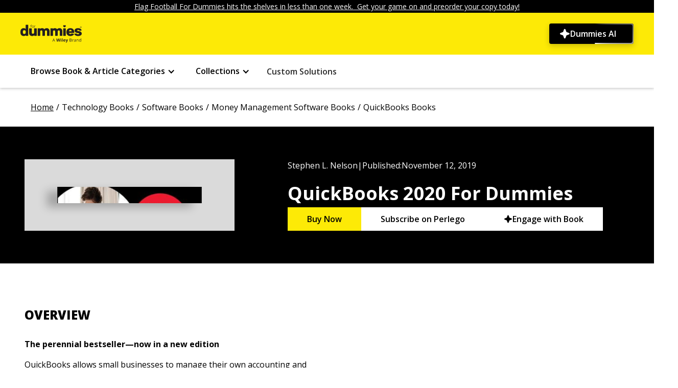

--- FILE ---
content_type: text/html
request_url: https://www.dummies.com/book/technology/software/money-management-software/quickbooks/quickbooks-2020-for-dummies-281841/
body_size: 38340
content:
<!DOCTYPE html><!-- Last Published: Fri Jan 16 2026 15:33:24 GMT+0000 (Coordinated Universal Time) --><html data-wf-domain="prodwebflow.dummies.com" data-wf-page="6662dc42de78e17fd0e2fc4b" data-wf-site="6630d85d73068bc09c7c436c" lang="en" data-wf-collection="6662dc42de78e17fd0e2fc43" data-wf-item-slug="quickbooks-2020-for-dummies-281841"><head><meta charset="utf-8"/><title>QuickBooks 2020 For Dummies | dummmies</title><meta content="" name="description"/><meta content="QuickBooks 2020 For Dummies | dummmies" property="og:title"/><meta content="" property="og:description"/><meta content="QuickBooks 2020 For Dummies | dummmies" property="twitter:title"/><meta content="" property="twitter:description"/><meta property="og:type" content="website"/><meta content="summary_large_image" name="twitter:card"/><meta content="width=device-width, initial-scale=1" name="viewport"/><link href="https://cdn.prod.website-files.com/6630d85d73068bc09c7c436c/css/dummies-copy-d381c22c758f-6b2bd26adf9c6.shared.446314ece.min.css" rel="stylesheet" type="text/css" integrity="sha384-RGMU7ObmXUiCziAo1u4INQfAwaFnwdJHZVRi9covubZCD9rHJbYrA0UkOUImEd85" crossorigin="anonymous"/><script src="https://ajax.googleapis.com/ajax/libs/webfont/1.6.26/webfont.js" type="027390d728aad7eec5b866d1-text/javascript"></script><script type="027390d728aad7eec5b866d1-text/javascript">WebFont.load({  google: {    families: ["Open Sans:300,300italic,400,400italic,600,600italic,700,700italic,800,800italic"]  }});</script><script type="027390d728aad7eec5b866d1-text/javascript">!function(o,c){var n=c.documentElement,t=" w-mod-";n.className+=t+"js",("ontouchstart"in o||o.DocumentTouch&&c instanceof DocumentTouch)&&(n.className+=t+"touch")}(window,document);</script><link href="https://cdn.prod.website-files.com/659563a49d39c8cff127edde/6596c96379bd3cb2c85a5891_favicon.ico" rel="shortcut icon" type="image/x-icon"/><link href="https://cdn.prod.website-files.com/6630d85d73068bc09c7c436c/6638f4201da0a0ee20e2ed25_dummies-logo-x256.png" rel="apple-touch-icon"/><style>
  /* Hide the Osano Cookie Icon */
  .osano-cm-widget {
    display: none;
  }

  .osano-cm-info-dialog p {
    height: auto;
  }

  /* Header & Footer */
  .navbar_container .dropdown-list-9.w-dropdown-list.w--open {
    height: 100%;
    padding-left: 20%;
    padding-right: 20%;
    position: fixed !important;
    background: #030303bd;
    overflow: auto;
  }

  @media (min-width: 992px) and (max-width: 1100px) {
    .navbar_menu-links-wrapper {
      padding-left: 0;
      padding-right: 0;
    }

    .div-block-147 {
      width: 100px;
    }

    .footer-component .container-large {
      margin-bottom: 80px;
    }
  }

  @media screen and (min-width: 1300px) and (max-width: 1345px) {
    .navbar_container {
      padding-left: 1.5rem;
      padding-right: 1.5rem;
    } 
  }

  @media screen and (min-width: 1346px) and (max-width: 1439px) {
    .navbar_container {
      padding-left: 0rem;
      padding-right: 0rem;
    } 
  }
  
  /* New search specific styles */
  .hidden-important {
      display: none !important;
  }

  search-bar::part(mob-searchIcon) {
    position: inherit !important;
      margin: 15px 25px 12px auto;
    left: 0%;
    height: 20px;
    width: 20px;
  }

  search-bar::part(cancelSearch) {
    cursor: pointer;
  }

  @media (max-width: 479px) {
      search-bar::part(search-bar) {
      width: 80% !important;
      margin-left: 25px !important;
    }
    search-bar::part(clearSearch) {
      margin-right: 50px !important;
    }
  }

  @media (min-width: 480px) and (max-width: 640px) {
      search-bar::part(search-bar) {
      width: 85% !important;
      margin-left: 25px !important;
    }
    search-bar::part(clearSearch) {
      margin-right: 65px !important;
    }
  }

  @media (max-width: 640px) {
    search-bar::part(cancelSearch) {
      margin-left: -45px !important;
    }
  }

  @media (min-width: 641px) and (max-width: 991px) {
    search-bar::part(search-bar) {
          width: 80% !important;
      margin: 0 auto;
    }
  }

  @media (max-width: 991px) {
    .search-bar-embed {
          width: 100% !important;
      }
  }

  @media (min-width: 992px) and (max-width: 1080px) {
      search-bar::part(search-bar) {
          height: 58px !important;
    }
  }
</style>

<!-- Osano -->
<script src="https://cmp.osano.com/AzZdRbSORDOOzF9W/7d91210e-7830-4f36-b8d2-0e5b2ea85585/osano.js" type="027390d728aad7eec5b866d1-text/javascript"></script>

<!-- Toggle mobile menu visibility on icon click -->
<script type="027390d728aad7eec5b866d1-text/javascript">
  document.addEventListener("DOMContentLoaded", () => {
    document.getElementById('mobile-menu-icon')?.addEventListener('click', function() {
      const targetElement = document.getElementById('mobile-menu');
      if (targetElement.style.display === 'block') {
        targetElement.style.display = 'none';  // Hide if already visible
      } else {
        targetElement.style.display = 'block'; // Show if hidden
      }
    });
  });
</script>

<!-- Search specific scripts -->
<script async src="/searchLibrary-v3.js" type="027390d728aad7eec5b866d1-text/javascript"></script>
<script type="027390d728aad7eec5b866d1-text/javascript">
  document.addEventListener('DOMContentLoaded', () => {
    // --- Search Bar Embed ---
    const host = window.location.hostname;
    const apiKey = (host === "www.dummies.com" || host === "prodwebflow.dummies.com")
      ? "key_zKUjl9WLTH6sfN5a"
      : "key_AU4kJ0J7FQxpqgFg";

    const containers = document.querySelectorAll('.search-bar-embed');
    containers.forEach(container => {
      if (!container.querySelector('search-bar')) {
        const searchBar = document.createElement('search-bar');
        searchBar.setAttribute('api_key', apiKey);
        searchBar.setAttribute('form_action', '/search');
        searchBar.setAttribute('placeholder', JSON.stringify({
          desktop: "Search Dummies for what you’re looking for",
          tablet: "Search Dummies",
          mobile: "Search Dummies"
        }));
        searchBar.setAttribute('site', 'dummies.com');
        container.appendChild(searchBar);
      }
    });

    // --- Dropdown Icon Rotation ---
    const dropdownToggles = document.querySelectorAll('.w-dropdown-toggle');
    let lastOpenedIcon = null;

    dropdownToggles.forEach(toggle => {
      const icon = toggle.querySelector('[class*="acc-toggle"]');
      if (!icon) return;

      icon.style.transition = 'transform 0.3s ease';

      toggle.addEventListener('click', () => {
        setTimeout(() => {
          const isExpanded = toggle.getAttribute('aria-expanded') === 'true';

          if (lastOpenedIcon && lastOpenedIcon !== icon) {
            lastOpenedIcon.style.transform = 'rotate(0deg)';
          }

          if (isExpanded) {
            icon.style.transform = 'rotate(180deg)';
            lastOpenedIcon = icon;
          } else {
            icon.style.transform = 'rotate(0deg)';
            lastOpenedIcon = null;
          }
        }, 10);
      });
    });

    // --- Toggle Logo Visibility for Mobile Search ---
    const logo = document.getElementById('dummiesBrandLink');
    const menuIcon = document.querySelector('.div-block-134');

    if (logo && menuIcon) {
      document.addEventListener('click', function (e) {
        const path = e.composedPath();

        const clickedSearchIcon = path.some(el =>
          el instanceof Element && el.classList.contains('mob-searchIcon')
        );

        const clickedCancelIcon = path.some(el =>
          el instanceof Element && el.classList.contains('cancelSearch')
        );

        if (clickedSearchIcon) {
          logo.classList.add('hidden-important');
          menuIcon.classList.add('hidden-important');
        }

        if (clickedCancelIcon) {
          logo.classList.remove('hidden-important');
          menuIcon.classList.remove('hidden-important');
        }
      });
    }
  });
</script>

<script type="027390d728aad7eec5b866d1-text/javascript">
  document.addEventListener('DOMContentLoaded', function() {
    const copyrightElement = document.getElementById("copyright-year");
    if (!copyrightElement) return;
    copyrightElement.textContent = new Date().getFullYear();
  });
</script>

<script type="027390d728aad7eec5b866d1-text/javascript">
  document.addEventListener("DOMContentLoaded", () => {
    // Check if a canonical link already exists or if the pathname contains specific segments like /book/, /article/, /book-companions/, or /book-companion/
    const existingCanonical = document.querySelector('link[rel="canonical"]');

    // If an existing canonical tag is found or pathname contains any of the specified segments, do nothing
    if (existingCanonical || 
        window.location.pathname.includes('/book/') || 
        window.location.pathname.includes('/article/') || 
        window.location.pathname.includes('/book-companions/') || 
        window.location.pathname.includes('/book-companion/')) {
      return;
    }

    // Get the current pathname and add a trailing slash if necessary
    let currentPathname = window.location.pathname;
    if (!currentPathname.endsWith('/')) {
      currentPathname += '/';  // Append trailing slash if it's missing
    }

    // Create the canonical link element
    const globalDynamicCanonical = document.createElement('link');
    globalDynamicCanonical.setAttribute('rel', 'canonical');

    // Build the full URL using the base and the current pathname
    const canonicalUrl = `https://www.dummies.com${currentPathname}`;

    // Set the href attribute to the full canonical URL
    globalDynamicCanonical.setAttribute('href', canonicalUrl);

    // Append the canonical link to the document head
    document.head.appendChild(globalDynamicCanonical);
  });
</script>

<!-- Append GTM and Adobe Analytics -->
<script type="027390d728aad7eec5b866d1-text/javascript">
  (function () {
    var currentDomain = window.location.hostname;
    var currentPath = window.location.pathname;

    function appendExternalScript(scriptUrl, callback) {
      var scriptElement = document.createElement('script');
      scriptElement.src = scriptUrl;
      scriptElement.async = true;
      scriptElement.onload = callback; // Call the callback function once the script is loaded
      document.head.appendChild(scriptElement);
    }

    function appendInlineScript(scriptContent) {
      var scriptElement = document.createElement('script');
      scriptElement.innerHTML = scriptContent;
      document.head.appendChild(scriptElement);
    }

    var adobeScriptUrl, gtmScriptUrl, gtmConfig;
    var excludedPaths = ['/custom-solutions', '/custom-solutions-sample-content', '/custom-solutions-sample-content-download', '/thank-you-page'];

    // Define environment variable
    var environment;

    // Check if the current path is in the excluded paths
    var isExcludedPath = excludedPaths.includes(currentPath);

    if (currentDomain === "prodwebflow.dummies.com" || currentDomain === "www.dummies.com") {
      environment = "prod";
      adobeScriptUrl = 'https://assets.adobedtm.com/59640f9fa510/e21df7600cf6/launch-1bced939ede5.min.js';
      gtmScriptUrl = 'https://www.googletagmanager.com/gtag/js?id=G-W2QMK3JYD0';
      gtmConfig = "G-W2QMK3JYD0";
    } else if (currentDomain === "devwebflow.dummies.com" || currentDomain === "dev.dummies.com") {
      environment = "staging";
      adobeScriptUrl = 'https://assets.adobedtm.com/59640f9fa510/e21df7600cf6/launch-c898c953dd76-staging.min.js';
      gtmScriptUrl = 'https://www.googletagmanager.com/gtag/js?id=G-R8C98WYB0T';
      gtmConfig = "G-R8C98WYB0T";
    } else {
      environment = "dev";
      adobeScriptUrl = 'https://assets.adobedtm.com/59640f9fa510/e21df7600cf6/launch-46653e8a8b17-development.min.js';
      gtmScriptUrl = 'https://www.googletagmanager.com/gtag/js?id=G-R8C98WYB0T';
      gtmConfig = "G-R8C98WYB0T";
    }

    // Append Adobe script
    appendExternalScript(adobeScriptUrl);

    // Append GTM script if the path is not excluded
    if (!isExcludedPath) {
      appendExternalScript(gtmScriptUrl, function () {
        appendInlineScript(`
                window.dataLayer = window.dataLayer || [];
                function gtag() { dataLayer.push(arguments); }
                gtag('js', new Date());
                gtag('config', '${gtmConfig}');
            `);
      });
    }

    // Adobe Data Layer Initialization
    document.addEventListener("DOMContentLoaded", function () {
      // Initialize data layer
      window.adobeDataLayer = window.adobeDataLayer || [];

      // extract and format path segments from the current URL
      function getSiteSections(url) {
        var parsedURL = new URL(url);
        var pathname = parsedURL.pathname;
        var segments = pathname.split("/").filter(function (segment) {
          return segment.trim() !== "";
        });

        // handle the homepage URL case
        if (pathname === "/") {
          return { section: "home" };
        }

        var sections = {};
        for (var i = 0; i < segments.length; i++) {
          var segment = segments[i];
          if (i === 0) {
            sections["section"] = segment;
          } else {
            sections["siteSection" + i] = segment;
          }
        }
        return sections;
      }

      // extract the page ID from the URL
      function extractPageIdFromUrl(url) {
        var regex = /-(\d{6})(?=\D|$)/;
        var match = url.match(regex);
        return match ? match[1] : "";
      }

      // check login status
      function checkLoginStatus() {
        var profileData = localStorage.getItem("profiledata");
        var loginStatus = "not logged in";
        var loginId = "";

        if (profileData) {
          var data = JSON.parse(profileData);
          if (data["status"] === "success") {
            loginStatus = "logged in";
            loginId = data["loginId"] || "";
          }
        }
        return {
          loginStatus: loginStatus,
          loginId: loginId,
        };
      }

      // Function to handle clicks on the Dummies logo image
      function handleLogoClick(event) {
        var target = event.target;
        if (target && (target.classList.contains("dummies-brand-logo"))) {
          window.adobeDataLayer.push({
            event: "dummiesCtaClick",
            cta: {
              linkType: "Image",
              linkURL: "https://www.dummies.com/",
              linkClicked: "Dummies Logo",
              linkPageName: pageName,
              linkLocation: "Dummies Logo",
            },
          });
        }
      }

      // Function to get text from dropdown toggle
      function getDropdownText(dropdownToggle) {
        var textElement = dropdownToggle.querySelector(".accordian-text, .menu-items");
        return textElement ? textElement.textContent.trim() : "Unknown Link";
      }

      function handleNavigationClick(event) {
        var linkText = "";
        var href = "";
        var linkLocation = "Top Navigation";
        var linkType = "Navigation";
        var parentDropdown = "";
        var targetElement = event.target;

        // Check if the target is inside the navbar
        var isInNavbar = targetElement.closest(".navbar_menu") || targetElement.closest(".w-dropdown") || targetElement.closest(".div-block-132");

        if (!isInNavbar) {
          // If the click is outside the navbar, don't process it
          return;
        }

        // Get the closest login button if any
        var loginButton = targetElement.closest(".loginbutton, .button-16");

        if (loginButton) {
          // Handle login button click
          linkText = loginButton.textContent.trim();
          href = loginButton.href;
          // Push to Adobe Data Layer for login button
          pushToDataLayer(linkType, href, linkText, linkLocation);
        } else {
          // Check for other navigation elements
          var anchor = targetElement.closest(".navbar_menu-group a");
          var textElement = targetElement.closest(".accordian-text, .menu-items, #custom-solutions-link");

          if (textElement && !textElement.closest(".subnav-list .menu-items")) {
            // Handle non-dropdown menu items
            var dropdownToggle = textElement.closest(".w-dropdown-toggle");
            var isDropdownOpen = dropdownToggle && dropdownToggle.classList.contains('w--open');

            if (!isDropdownOpen) {
              linkText = textElement.textContent.trim();
              href = textElement.href || "";
              parentDropdown = linkText;

              // Push to Adobe Data Layer
              pushToDataLayer(linkType, href, linkText, "Top Navigation");
            }
          } else if (targetElement.closest(".subnav-list .menu-items")) {
              anchor = targetElement.closest(".subnav-list .menu-items");
              linkText = anchor.textContent.trim();
              href = anchor.href;
              linkLocation = "Sub Navigation";

              if (href.includes("/category/")) {
                linkType = "Book & Article Categories";
              } else if (href.includes("/collection/")) {
                linkType = "Collections";
              }

            pushToDataLayer(linkType, href, linkText, linkLocation);
          } else if (anchor) {
            // Handle general anchors
            linkText = anchor.textContent.trim();
            href = anchor.href;

            var dropdown = anchor.closest(".w-dropdown");
            if (dropdown) {
              var dropdownToggle = dropdown.querySelector(".w-dropdown-toggle");
              parentDropdown = dropdownToggle ? getDropdownText(dropdownToggle) : "Unknown Link";
              linkLocation = "Sub Navigation";
              linkType = parentDropdown;

              pushToDataLayer(linkType, href, linkText, linkLocation);
            }
          }
        }
      }

      // Function to push data to Adobe Data Layer
      function pushToDataLayer(linkType, linkURL, linkClicked, linkLocation) {
        window.adobeDataLayer = window.adobeDataLayer || [];
        window.adobeDataLayer.push({
          event: "dummiesNavigationClick",
          cta: {
            linkType: linkType,
            linkURL: linkURL,
            linkClicked: linkClicked,
            linkPageName: pageName,
            linkLocation: linkLocation
          },
        });
      }

      // function to handle clicks on the dummies ai btn
      function handleDummiesAiClick(event) {
        var target = event.target.closest(".n4-dummies-ai_btn");

        if (target) {
          window.adobeDataLayer = window.adobeDataLayer || [];
          window.adobeDataLayer.push({
            event: "dummiesCtaClick",
            cta: {
              linkType: "Button",
              linkURL: "https://www.dummies.com/dummies-ai",
              linkClicked: "Dummies AI",
              linkPageName: pageName,
              linkLocation: "Dummies AI Button"
            }
          });
        }
      }

      // Function to handle clicks on the breadcrumbs
      function handleBreadcrumbsClick(event) {
        var target = event.target.closest(".breadcrumb-text a");

        if (target) {
          var href = target.href;
          var linkText = target.textContent.trim();

          window.adobeDataLayer.push({
            event: "dummiesCtaClick",
            cta: {
              linkType: "Link",
              linkURL: href,
              linkClicked: linkText,
              linkPageName: pageName,
              linkLocation: "Breadcrumbs Section",
            },
          });
        }
      }

      var pageId = extractPageIdFromUrl(window.location.href);
      var siteSections = getSiteSections(window.location.href);
      var loginStatusData = checkLoginStatus();

      var pageName = siteSections.section
        .replace(/-/g, " ")           // Replace hyphens with spaces
        .replace(/s$/, "")            // Remove trailing 's'
        .toLowerCase()                // Convert to lowercase
        .replace(/\b\w/g, function (char) { return char.toUpperCase(); }); // Capitalize first letters

      if (!/page/i.test(pageName)) {
        pageName += " Page";
      }

      // article specific values
      var articleSpecificValues = {};
      var dataSource = document.querySelector(".article-title-heading");

      if (dataSource) {
        var persona = dataSource.getAttribute("data-learning-type");
        var articleType = dataSource.getAttribute("data-article-type");
        var lifeExpectancy = dataSource.getAttribute("data-life-expectancy-set-from");
        var author = dataSource.getAttribute("data-author");

        if (persona) {
          articleSpecificValues.persona = persona;
        }
        if (articleType) {
          articleSpecificValues.articleType = articleType;
        }
        if (lifeExpectancy) {
          articleSpecificValues.lifeExpectancySetFrom = lifeExpectancy;
        }
        if (author) {
          articleSpecificValues.author = author;
        }
      }

      var pageTypeInfo = {
        title: document.title,
        id: pageId,
        ...articleSpecificValues // spreads only the article values that exist
      };
      
      // search specific values
      let searchValues = {};

      const urlParams = new URLSearchParams(window.location.search);
      const pageQuery = urlParams.get('pq');

      let hasPushedSearchEvent = false;  // Flag to avoid duplicate pushes

      function pushPageLoadEvent(extraData = {}) {
        window.adobeDataLayer.push({
          event: "dummiesPageLoaded",
          environment: environment,
          page: {
            pageInfo: {
              pageName: pageName,
              pageUrl: window.location.href,
              type: siteSections.section.replace(/-/g, " "),
              ...siteSections,
            },
            pageTypeInfo: pageTypeInfo
          },
          site: {
            country: "us",
            language: "en-us",
            platform: "web",
            name: "Dummies"
          },
          visitor: {
            loginStatus: loginStatusData.loginStatus,
            loginId: loginStatusData.loginId,
          },
          ...extraData
        });
      }

      if (pageQuery) {
        const sendSearchData = () => {
          if (hasPushedSearchEvent) return true;  // prevent duplicates

          const resultElem = document.querySelector('.facet-panel-wrapper .filter-result');
          if (resultElem) {
            const resultText = resultElem.textContent || '';
            const resultMatch = resultText.match(/\d+/);
            const numSearchResults = resultMatch ? resultMatch[0] : '';

            if (numSearchResults) {
              const searchValues = {
                search: {
                  term: pageQuery,
                  numSearchResults: numSearchResults,
                  searchResult: 'successful search'
                }
              };

              pushPageLoadEvent(searchValues);
              hasPushedSearchEvent = true;
              return true;
            }
          }
          return false;
        };

        if (!sendSearchData()) {
          const observer = new MutationObserver((mutations, obs) => {
            if (sendSearchData()) {
              obs.disconnect();
            }
          });

          observer.observe(document.body, { childList: true, subtree: true });

          // Fallback: push "null search" if no successful search event pushed after 5 seconds
          setTimeout(() => {
            if (!hasPushedSearchEvent) {
              const noResultsContainer = document.querySelector('.noResultFound-container');
              if (noResultsContainer) {
                const fallbackSearchValues = {
                  search: {
                    term: pageQuery,
                    numSearchResults: "0",
                    searchResult: "null search"
                  }
                };
                pushPageLoadEvent(fallbackSearchValues);
                hasPushedSearchEvent = true;
              }
            }
            observer.disconnect();
          }, 5000);
        }
      } else {
        pushPageLoadEvent();
      }

      // Function to handle clicks within the footer
      function handleFooterClick(event) {
        var target = event.target.closest("a");

        if (target && target.closest(".footer-component")) {
          var href = target.href;
          var linkText = target.textContent.trim();

          // If linkText is empty, check if there's an img element and use its alt text
          if (!linkText) {
            var imgElement = target.querySelector("img");

            if (imgElement) {
              linkText = imgElement.alt.trim();
            }
          }

          // Only push to Adobe Data Layer if linkText is not empty
          if (linkText) {
            if (window.adobeDataLayer) {
              window.adobeDataLayer.push({
                event: "dummiesFooterClick",
                cta: {
                  linkType: "Footer",
                  linkURL: href,
                  linkClicked: linkText,
                  linkPageName: pageName,
                  linkLocation: "Footer",
                },
              });
            }
          }
        }
      }

      // Event Listeners
      document.addEventListener("click", function (event) {
        handleLogoClick(event);
        handleNavigationClick(event);
        handleBreadcrumbsClick(event);
        handleDummiesAiClick(event);
      });

      // Attach event listener to the document for footer section
      document.addEventListener("click", function (event) {
        if (event.target.closest(".footer-component")) {
          handleFooterClick(event);
        }
      });

    });
  })();
</script>

<!-- Constructor.io beacon script -->
<script src="https://cnstrc.com/js/cust/dummies_ZcRTZy.js" async type="027390d728aad7eec5b866d1-text/javascript"></script>

<!-- N4 AI Page - Google Tag Manager -->
<script type="027390d728aad7eec5b866d1-text/javascript">(function(w,d,s,l,i){w[l]=w[l]||[];w[l].push({'gtm.start':
new Date().getTime(),event:'gtm.js'});var f=d.getElementsByTagName(s)[0],
j=d.createElement(s),dl=l!='dataLayer'?'&l='+l:'';j.async=true;j.src=
'https://www.googletagmanager.com/gtm.js?id='+i+dl;f.parentNode.insertBefore(j,f);
})(window,document,'script','dataLayer','GTM-54KKLT6X');</script>
<!-- End Google Tag Manager -->

<!-- Load GSAP (GreenSock Animation Platform) for animations -->
<script src="https://cdnjs.cloudflare.com/ajax/libs/gsap/3.12.2/gsap.min.js" type="027390d728aad7eec5b866d1-text/javascript"></script><!-- Impact.com Tracking script -->
<script type="027390d728aad7eec5b866d1-text/javascript">(function(i,m,p,a,c,t){c.ire_o=p;c[p]=c[p]||function(){(c[p].a=c[p].a||[]).push(arguments)};t=a.createElement(m);var z=a.getElementsByTagName(m)[0];t.async=1;t.src=i;z.parentNode.insertBefore(t,z)})('https://utt.impactcdn.com/P-A6628370-9de5-412c-9249-1ad9e14695eb1.js','script','impactStat',document,window);impactStat('transformLinks');impactStat('trackImpression');</script>

<script type="application/ld+json">
{
  "@context": "https://schema.org",
  "@type": "Book",
  "name": "QuickBooks 2020 For Dummies",
  "isbn": "9781119589693",
  "datePublished": "Nov 12, 2019",
  "publisher": {
    "@type": "Organization",
    "name": "Wiley"
  },
  "description": "",
  "url": "https://www.dummies.com/book/technology/software/money-management-software/quickbooks/quickbooks-2020-for-dummies-281841",
  "offers": [
    {
      "@type": "Offer",
      "url": "",
      "name": "Buy on Amazon",
      "priceCurrency": "USD",
      "availability": "https://schema.org/InStock",
      "seller": {
        "@type": "Organization",
        "name": "Amazon"
      }
    }
  ]
}
</script>

<style>
  .collection-list-book-auth .w-dyn-item:not(:last-child) .author-name-bookpage::after {
    content: ",";
    padding-left: 3px;
    padding-right: 3px;
    font-family: Arial;
  }

  .book-wrapper {
    background-image: linear-gradient(90deg, #000, rgba(0, 0, 0, .85), rgba(0, 0, 0, .75))
  }

  .items-collection:before {
    content: "/";
    display: inline-block;
		padding: 0 5px;
  }

  .items-collection {
    cursor: pointer;
  }

  @media only screen and (min-width: 240px) and (max-width: 900px) {
    .items-collection:last-child:before {
      content: " <  ";
      display: inline-block;
			padding: 0 5px;
    }

    .home-page {
      display: none;
    }

    .items-collection {
      display: none;
    }

    .items-collection:last-child {
      display: block;
    }
  }

  .button-65:after {
    content: " ";
    margin-left: 4px;
    display: inline-block;
    width: 13px;
    height: 8px;
    transform: rotate(0deg);
    transition: .3s ease-out;
  }

  .button-65.less:after {
    transform: rotate(180deg);
    transition: .3s ease-out;
  }

  .book-article-wrapper:hover {
    transform: translateY(-7px) translateX(7px);
    box-shadow: -8px 10px 0px 0px #fad147;
  }


  /* Styles for the pagination of related articles */
  .pagination {
    display: flex;
    justify-content: center;
    align-items: center;
    flex-wrap: wrap;
    margin: 20px 0;
  }

  /* Styles for page numbers */
  .pagination-page {
    display: flex;
    justify-content: center;
    align-items: center;
    width: 40px;
    height: 40px;
    margin: 5px;
    padding: 4px 10px;
    background-color: #fff;
    color: #000;
    font-weight: 900;
    font-size: 16px;
    border-radius: 5px;
    cursor: pointer;
  }

  /* Styles for the left and right arrows */
  .pagination-arrow {
    display: inline-flex;
    color: #fff;
    font-weight: 900;
    font-size: 20px;
    cursor: pointer;
    margin-bottom: 10px;
  }

  /* Style for the left arrow */
  .pagination .pagination-arrow:first-child {
    margin-right: 10px;
  }

  /* Style for the right arrow */
  .pagination .pagination-arrow:last-child {
    margin-left: 10px;
  }

  /* Hover effect for page numbers */
  .pagination-page:hover {
    background-color: #000;
    color: #fff;
  }

  /* Active page styling */
  .pagination-page.active {
    background-color: #000;
    color: #fff;
    pointer-events: none;
    cursor: default;
  }

  /* Media queries for responsive design */
  @media (max-width: 768px) {
    .pagination-page {
      width: 30px;
      height: 30px;
      font-size: 14px;
      margin: 4px;
      border-radius: 4px;
    }

    .pagination-arrow {
      font-size: 18px;
      margin-bottom: 8px;
    }

    .pagination .pagination-arrow:first-child {
      margin-right: 8px;
    }

    .pagination .pagination-arrow:last-child {
      margin-left: 8px;
    }
  }

  @media (max-width: 480px) {
    .pagination-page {
      width: 25px;
      height: 25px;
      font-size: 12px;
      margin: 3px;
      border-radius: 3px;
    }

    .pagination-arrow {
      font-size: 16px;
      margin-bottom: 6px;
    }

    .pagination .pagination-arrow:first-child {
      margin-right: 6px;
    }

    .pagination .pagination-arrow:last-child {
      margin-left: 6px;
    }
  }

  .related-books-heading h2 {
    font-size: 32px;  
    font-weight: 800;
    padding-top: 30px;
  }
  @media screen and (max-width: 1024px) {
    .related-books-heading h2 {
      font-size: 28px;
    }
  }
  @media screen and (max-width: 768px) {
    .related-books-heading h2 {
      font-size: 24px;
    }
  }
  @media screen and (max-width: 480px) {
    .related-books-heading h2 {
      font-size: 20px;
    }
  }
  @media screen and (max-width: 360px) {
    .related-books-heading h2 {
      font-size: 18px;
    }
  }

  .book-cover-copy.my-books:after {
    content: "";
    z-index: 0;
    position: absolute;
    right: -8px;
    bottom: -9px;
    width: 100%;
    height: 100%;
    border-bottom: 1px solid #fff;
    border-right: 1px solid #fff;
  }
  .overview-content.less{ 
    max-height: 100%; overflow: visible; 
  }
  .bottom-line.less{
    height:0px;
  }
  .button-62:after {
    content: "";
    margin-left: 4px;
    display: inline-block;
    width: 13px;
    height: 8px;
    transform: rotate(0deg);
    transition: .3s ease-out;
  } 
  .button-62.display:after {
    transform: rotate(180deg);
    transition: .3s ease-out;
  }
  .content-block-author.display{ 
    max-height: 100%; 
    overflow: visible;
  }
  .linear-grad-authorsec.display{
    height:0px;
  }
  .cheet-sheet-desc-block , .related-article-description {
    display: -webkit-box;
    -webkit-line-clamp: 2;
    -webkit-box-orient: vertical;
  }
  .authorlinks-row .have-this-book .companion-site:before {
    background-size: 46px;
    background-image: url('https://www.dummies.com/img/book-links-handshake.8ec0e3a6.svg');
  }

  .authorlinks-row .have-this-book .companion-site:before {
    content: "";
    width: 56px;
    height: 56px;
    border: 1px solid transparent;
    border-radius: 50%;
    box-shadow: 3px 3px 0 #000;
    background-position: 50%;
    background-repeat: no-repeat;
    background-color: #f9d445;
    flex-shrink: 0;
  }
  .authorlinks-row .have-this-book .companion-site.list-bulleten:before {
    background-size: 26px;
    background-image: url('https://www.dummies.com/img/book-links-tests.1cbb8e04.svg');
  }

  .authorlinks-row .have-this-book .companion-site.list-bulleten:before {
    content: "";
    width: 56px;
    height: 56px;
    border: 1px solid transparent;
    border-radius: 50%;
    box-shadow: 3px 3px 0 #000;
    background-position: 50%;
    background-repeat: no-repeat;
    background-color: #f9d445;
    flex-shrink: 0;
  }
  .authorlinks-row .have-this-book .companion-site.additional-book:before {
    background-size: 26px;
    background-image: url('https://www.dummies.com/img/book-links-resources.662a71fa.svg');
  }

  .authorlinks-row .have-this-book .companion-site.additional-book:before {
    content: "";
    width: 56px;
    height: 56px;
    border: 1px solid transparent;
    border-radius: 50%;
    box-shadow: 3px 3px 0 #000;
    background-position: 50%;
    background-repeat: no-repeat;
    background-color: #f9d445;
    flex-shrink: 0;
  }
  .related-books:before {
    content: "";
    display: block;
    width: 100%;
    height: 40px;
    position: relative;
    z-index: 1;
    background: repeating-linear-gradient(-45deg, #fff, #fff 50px, #000 52px, #000 54px);
  }
</style>

<script type="027390d728aad7eec5b866d1-text/javascript">
  document.addEventListener("DOMContentLoaded", () => {
    // Create canonical link element
    const dynamicCanonical = document.createElement('link');
    dynamicCanonical.setAttribute('rel', 'canonical');
    document.head.appendChild(dynamicCanonical);

    // Get the dynCheck and currentPathname values
    const dynCheck = true;
                            const currentPathname = window.location.pathname;

                            // Check if pathname contains "/book/" or "/article/"
                            const pathSegment = currentPathname.includes("/book/") ? "/book/" :
  currentPathname.includes("/article/") ? "/article/" : null;

  // Only update the href if the conditions are met
  if (pathSegment && dynCheck) {
    // Set the canonical URL based on the segment
    dynamicCanonical.href = `https://www.dummies.com${pathSegment}technology/software/money-management-software/quickbooks/quickbooks-2020-for-dummies-281841/`;
  } else if (!dynCheck) {
    // If dynCheck is false, don't include the category_slugs in the canonical
    dynamicCanonical.href = `https://www.dummies.com${pathSegment}quickbooks-2020-for-dummies-281841/`;
  }
  });
</script>

<!-- Adobe Analytics -->
<script type="027390d728aad7eec5b866d1-text/javascript">
  (function () {
    // Adobe Data Layer Initialization
    document.addEventListener("DOMContentLoaded", function () {
      // Initialize data layer
      window.adobeDataLayer = window.adobeDataLayer || [];

      // Function to handle the clicks on the amazon button within the book-header section
      function handleHeaderAmazonBtnClick(event) {
        // Ensure the click target is a button with the 'button-amazon-book' class
        if (!event.target.closest('.button-amazon-book')) return;

        var button = event.target.closest('.button-amazon-book'); // Get the actual button clicked

        // Push to adobeDataLayer
        window.adobeDataLayer = window.adobeDataLayer || [];
        window.adobeDataLayer.push({
          "event": "dummiesCtaClick",
          "cta": {
            "linkType": "CTA",
            "linkURL": button.getAttribute('href'),
            "linkClicked": "Buy on Amazon",
            "linkPageName": pageName,
            "linkLocation": "Book Header Section",
            "linkTitle": "QuickBooks 2020 For Dummies"
          }
        });
      }

      // Attach the event listener to the parent container
      var bookHeader = document.querySelector('.book-header');
      if (bookHeader) {
        bookHeader.addEventListener('click', handleHeaderAmazonBtnClick);
      }

      // Handle author name clicks
      function handleAuthorNameClick(event) {
        var target = event.target;
        var linkLocation = "";

        // First author name click (author-name-bookpage)
        if (target.closest('.author-name-bookpage')) {
          var authorName = target.textContent.trim();
          var href = target.closest('a')?.href || '';
          var linkTitle = "QuickBooks 2020 For Dummies";
          linkLocation = "Book Header Section";
          pushToDataLayer("Link", href, authorName, linkLocation, linkTitle);
        }

        // Second author name click (about-author-richtext with href containing "/author/")
        else if (target.closest('.about-author-richtext a[href*="/author/"]')) {
          var authorLink = target.closest('a');
          var authorName = target.textContent.trim();
          var href = authorLink?.href || '';
          var linkTitle = "";
          linkLocation = "About the Author Section";
          pushToDataLayer("Link", href, authorName, linkLocation, linkTitle);
        }
      }

      // Function to handle clicks in the "Have This Book" section
      function handleHaveThisBookClick(event) {
        var target = event.target;
        var linkText = "";
        var href = "";
        var testBankPinActivationLink = "";

        // Check if the clicked element is a link inside the .have-this-book section
        if (target.closest('.have-this-book a')) {
          var anchor = target.closest('a');
          linkText = anchor.textContent.trim();
          href = anchor.href;

          // Specifically check for the #access-practice-tests-link to capture the testBankPinActivationLink
          if (anchor.id === "access-practice-tests-link") {
            testBankPinActivationLink = href;  // Store the href of the #access-practice-tests-link
          }

          // Push the data to the Adobe Data Layer
          window.adobeDataLayer.push({
            event: "dummiesCtaClick",
            cta: {
              linkType: "Link",
              linkURL: href,
              linkClicked: linkText,
              linkPageName: pageName,
              linkLocation: "Have This Book Section",
              testBankPinActivationLink: testBankPinActivationLink || ""
            }
          });
        }
      }

      // Function to handle clicks in the "Cheat Sheet" section
      function handleCheatSheetClick(event) {
        var target = event.target;
        var linkText, href;

        // Check if clicked element is an anchor inside .cheet-sheet-desc-block or .cheat-sheet-link
        var link = target.closest('.cheet-sheet-section .details-block a');

        if (!link) return; // Exit early if not a valid link

        // Get the text from the link
        linkText = link.textContent.trim();

        // Get the href of the clicked link
        href = link.href;

        // Push the data to Adobe Data Layer if we have a valid href
        if (href) {
          window.adobeDataLayer = window.adobeDataLayer || [];
          window.adobeDataLayer.push({
            event: 'dummiesCtaClick',
            cta: {
              linkType: 'Link',
              linkURL: href,
              linkClicked: linkText,
              linkPageName: pageName,
              linkLocation: 'Cheat Sheet Section'
            }
          });
        }
      }

      // Function to handle click events in the "articles from the book" section
      function handleArticlesFromTheBookClick(event) {
        // Ensure the click target is an anchor inside the .articles-from-book section
        var anchor = event.target.closest('.related-article-embed a');
        if (!anchor) return; // Exit if the clicked element is not an anchor

        var href = anchor.getAttribute('href');
        var linkText = anchor.textContent.trim();

        // Push to adobeDataLayer
        window.adobeDataLayer = window.adobeDataLayer || [];
        window.adobeDataLayer.push({
          "event": "dummiesCtaClick",
          "cta": {
            "linkType": "Link",
            "linkURL": "https://www.dummies.com" + href,
            "linkClicked": linkText,
            "linkPageName": "Book Page",
            "linkLocation": "Articles from the Book Section"
          }
        });
      }

      // Attach the event listener to the parent container (.articles-from-book)
      var articlesSection = document.querySelector('.articles-from-book');
      if (articlesSection) {
        articlesSection.addEventListener('click', handleArticlesFromTheBookClick);
      }

      // Related Books Section
      // Locate the product-recommendations element inside #related-book-recommend
      const productRecommender = document.querySelector('#related-book-recommend product-recommendations');

      // Check if the element is found
      if (productRecommender) {
        // Access the shadow root
        const shadowRoot = productRecommender.shadowRoot;

        if (shadowRoot) {
          // Add an event listener to the shadow root for clicks on anchors and buttons
          shadowRoot.addEventListener('click', function (event) {
            // Check if the clicked element is an anchor, button, or inside a button (including pagination buttons)
            if (event.target.tagName.toLowerCase() === 'a' ||
                event.target.tagName.toLowerCase() === 'button' ||
                event.target.closest('button')) {

              let dataLayerObject = {
                event: "dummiesCtaClick",
                cta: {
                  linkType: "Link",
                  linkPageName: "Book Page",
                  linkLocation: "Related Books Section",
                  linkURL: "",
                  linkClicked: "",
                  linkTitle: ""
                }
              };

              // Check if the clicked element is an anchor
              if (event.target.tagName.toLowerCase() === 'a') {
                dataLayerObject.cta.linkURL = event.target.href;
                dataLayerObject.cta.linkClicked = event.target.textContent.trim();
                dataLayerObject.cta.linkTitle = event.target.textContent.trim();
              }
              // Check if the clicked element is a button
              else if (event.target.tagName.toLowerCase() === 'button' || event.target.closest('button')) {
                const button = event.target.tagName.toLowerCase() === 'button' ? event.target : event.target.closest('button');

                // Check if the button is a pagination button
                if (button.querySelector('.prev-button') || button.querySelector('.next-button')) {
                  dataLayerObject.event = "dummiesPaginationClick";
                  dataLayerObject.cta.linkType = "Pagination";
                  dataLayerObject.cta.linkLocation = "Pagination Section";
                  dataLayerObject.cta.linkClicked = button.querySelector('.prev-button') ? "Previous Page" : "Next Page";
                } else {
                  // Find the closest .card element
                  const card = button.closest('.card');
                  if (card) {
                    // Find the anchor within the same .card
                    const anchor = card.querySelector('h4.card-title a');
                    if (anchor) {
                      dataLayerObject.cta.linkTitle = anchor.textContent.trim();
                    }
                  }
                  dataLayerObject.cta.linkClicked = button.textContent.trim();
                }
              }

              // Push the data to the Adobe Data Layer
              window.adobeDataLayer = window.adobeDataLayer || [];
              window.adobeDataLayer.push(dataLayerObject);
            }
          });
        }
      }

      // Function to extract all author names
      /*
      function getAuthorNames() {
        // Get all elements with the class 'author-name-bookpage'
        var authorElements = document.querySelectorAll('.author-name-bookpage');
        var authorNames = [];

        // Loop through each author element and get the text content
        authorElements.forEach(function (el) {
          var authorName = el.textContent.trim();
          if (authorName) {
            authorNames.push(authorName);
          }
        });

        return authorNames;
      }

      var authors = getAuthorNames();
      */

      // Event Listeners
      document.addEventListener("click", function (event) {
        handleAuthorNameClick(event);
        handleHaveThisBookClick(event);
        handleCheatSheetClick(event);
      });

    });
  })();
</script>

<script src="/recommendationslibrary-v2.js" defer type="027390d728aad7eec5b866d1-text/javascript"></script>

<!-- Perlego -->
<script type="027390d728aad7eec5b866d1-text/javascript">
  document.addEventListener('DOMContentLoaded', function() {
    const bookNotFoundMessage = `This book is not available with a Perlego subscription currently. But you can get unlimited digital access to thousands of For Dummies titles with a Perlego subscription.`;
    const timeoutMessage = `The subscription service currently is unavailable. Please check back shortly.`;

    const perlegoBtns = document.querySelectorAll('#perlego-btn');
    const modalCloseBtn = document.getElementById('perlego-modal-close');

    const setModalMessage = (message) => {
      const modalParagraph = document.querySelector('.perlego-text-content p');
      if (modalParagraph) modalParagraph.textContent = message;
    };

    function closePerlegoModal() {
      const perlegoModal = document.getElementById('perlegoPopup');
      perlegoModal.style.display = 'none';
    }

    modalCloseBtn.addEventListener('click', closePerlegoModal);

    perlegoBtns.forEach(perlegoBtn => {
      perlegoBtn.addEventListener('click', function(event) {
        event.preventDefault();

        // Detect Safari and device type
        const isSafari = /^((?!chrome|android).)*safari/i.test(navigator.userAgent);
        const isMobileOrTablet = /iPad|iPhone|iPod|Android|webOS|BlackBerry|IEMobile|Opera Mini/i.test(navigator.userAgent);
        const shouldOpenInSameTab = isSafari && isMobileOrTablet;
        const shouldPreOpenTab = isSafari && !isMobileOrTablet;

        let newTab = null;

        // Pre-open tab for Safari desktop
        if (shouldPreOpenTab) {
          newTab = window.open('', '_blank');
        }

        const controller = new AbortController();
        const timeoutId = setTimeout(() => {
          console.warn("fetch request aborted due to timeout");
          controller.abort();
        }, 2000);

        fetch('/perlego?isbn=9781119589693', { signal: controller.signal })
          .then(response => {
          clearTimeout(timeoutId);

          if (!response.ok) {
            setModalMessage(bookNotFoundMessage);
            document.getElementById('perlegoPopup').style.display = 'block';
            document.querySelector('.get-perlego-sub-btn').style.display = 'inline-block';

            // Close the pre-opened tab since we won't use it
            if (newTab) newTab.close();
            return null;
          }

          return response.json();
        })
          .then(data => {
          if (!data) return;

          const url = data.url;
          if (url) {
            if (shouldOpenInSameTab) {
              // Safari mobile/tablet
              window.location.href = url;
            } else if (shouldPreOpenTab && newTab) {
              // Safari desktop
              newTab.location.href = url;
            } else {
              // Other browsers
              window.open(url, '_blank');
            }
          } else {
            console.log("No URL returned from API");
            if (newTab) newTab.close();
          }
        })
          .catch(error => {
          console.log("Unexpected Error: ", error);
          setModalMessage(timeoutMessage);
          document.querySelector('.get-perlego-sub-btn').style.display = 'none';
          document.getElementById('perlegoPopup').style.display = 'block';

          if (newTab) newTab.close();
        });
      });
    });
  });
</script></head><body><div class="page-wrapper-n4"><div class="page_code-wrapper"><div class="page_code-global w-embed"><style>

  /* Swiper */
  /* Used when slider is set to autoplay */
  .swiper-wrapper {
    transition-timing-function: linear!important;
  }

  /* Button Inactive State */
  .swiper-button-disabled {
    opacity: 0.3;
    pointer-events: none;
  }

  /* Variables */
  :root {
    /* grid */
    --column-count: 12;
    --grid-main: repeat(var(--column-count), minmax(0, 1fr));
    --grid-1: repeat(1, minmax(0, 1fr));
    --grid-2: repeat(2, minmax(0, 1fr));
    --grid-3: repeat(3, minmax(0, 1fr));
    --grid-4: repeat(4, minmax(0, 1fr));
    --grid-5: repeat(5, minmax(0, 1fr));
    --grid-6: repeat(6, minmax(0, 1fr));
    --grid-7: repeat(7, minmax(0, 1fr));
    --grid-8: repeat(8, minmax(0, 1fr));
    --grid-9: repeat(9, minmax(0, 1fr));
    --grid-10: repeat(10, minmax(0, 1fr));
    --grid-11: repeat(11, minmax(0, 1fr));
    --grid-12: repeat(12, minmax(0, 1fr));


    --grid-gap-total: calc(var(--grid-gap--main) * (var(--column-count) - 1));
    --column-width: calc((100% - var(--grid-gap-total)) / var(--column-count) + var(--grid-gap--main));
    --breakout-gutter: minmax(calc(var(--padding-global--main) - var(--grid-gap--main)), 1fr);
    --breakout-remaining: calc(var(--max-width--main) - (var(--padding-global--main) * 2));
    --breakout-start: [full-start] var(--breakout-gutter) [content-start];
    --breakout-end: [content-end] var(--breakout-gutter) [full-end];
    --grid-breakout-single: var(--breakout-start) minmax(0, var(--breakout-remaining)) var(--breakout-end);
    --grid-breakout: var(--breakout-start) repeat(var(--column-count), minmax(0, calc((var(--breakout-remaining) - var(--grid-gap-total)) / var(--column-count)))) var(--breakout-end);

    /* Text - Font */
    --font-weight--inherit: inherit;
    --font-weight--100: 100;
    --font-weight--200: 200;
    --font-weight--300: 300;
    --font-weight--400: 400;
    --font-weight--500: 500;
    --font-weight--600: 600;
    --font-weight--700: 700;
    --font-weight--800: 800;
    --font-weight--900: 900;
    --text-transform--none: none;
    --text-transform--uppercase: uppercase;
    --text-transform--capitalize: capitalize;
    --text-transform--lowercase: lowercase;
    --text-transform--inherit: inherit;
  }

  /* Components Section padding */
  [data-padding-top="none"] { padding-top: var(--padding-section--none); }
  [data-padding-bottom="none"] { padding-bottom: var(--padding-section--none); }

  [data-padding-top="small"] { padding-top: var(--padding-section--small); }
  [data-padding-bottom="small"] { padding-bottom: var(--padding-section--small); }

  [data-padding-top="medium"] { padding-top: var(--padding-section--medium); }
  [data-padding-bottom="medium"] { padding-bottom: var(--padding-section--medium); }

  [data-padding-top="large"] { padding-top: var(--padding-section--large); }
  [data-padding-bottom="large"] { padding-bottom: var(--padding-section--large); }

  video {
    width: 100%;
    object-fit: cover;
  }

  video.wf-empty {
    padding: 0;
  }

  svg {
    display: block;
  }

  section, header, footer {
    position: relative;
  }

  button {
    background-color: unset;
    padding: unset;
    text-align: inherit;
    cursor: pointer;
  }

  select {
    -webkit-appearance: none;
    -moz-appearance: none;
    appearance: none;
  }

  h1, h2, h3, h4, h5, h6, blockquote {
    font-size: inherit;
    line-height: inherit;
    font-weight: inherit;
  }

  h1, h2, h3, h4, h5, h6, p, label, blockquote {
    margin-top: 0;
    margin-bottom: 0;
  }

  textarea {
    resize: vertical;
  }

  .wf-design-mode .g_clickable-wrapper {
    z-index: -1;
  }

  .wf-design-mode .g_link-wrapper {
    z-index: -1;
  }

  .u-rich-text-clear > *:not(h1, h2, h3, h4, h5, h6, p, blockquote) {
    display: none !important;
  }

  .text-rich-text_heading > *:not(h1, h2, h3, h4, h5, h6, p, blockquote) {
    display: none !important;
  }

  .u-rich-text-inherit > * {
    font-family: inherit !important;
    font-weight: inherit !important;
    font-size: inherit !important;
    line-height: inherit !important;
    letter-spacing: inherit !important;
    text-transform: inherit !important;
    color: inherit !important;
    text-align: inherit !important;
    margin: 0 !important;
  }

  /* Make text look crisper and more legible in all browsers */
  body {
    font-weight: var(--text-main--font-weight);
    text-transform: var(--text-main--text-transform);
    -webkit-font-smoothing: antialiased;
    -moz-osx-font-smoothing: grayscale;
    font-smoothing: antialiased;
    text-rendering: optimizeLegibility;
  }

  /* hide section if it has no cms items */
  [data-cms-check="true"]:not(:has(.w-dyn-item)) {
    display: none;
  }

  /* Focus state style for keyboard navigation for the focusable elements */
  *[tabindex]:focus-visible,
  input[type="file"]:focus-visible {
    outline: 0.125rem solid #4d65ff;
    outline-offset: 0.125rem;
  }

  /* Get rid of top margin on first element in any rich text element */
  .w-richtext > :not(div):first-child, .w-richtext > div:first-child > :first-child {
    margin-top: 0 !important;
  }

  /* Get rid of bottom margin on last element in any rich text element */
  .w-richtext>:last-child, .w-richtext ol li:last-child, .w-richtext ul li:last-child {
    margin-bottom: 0 !important;
  }


  /* Make sure containers never lose their center alignment */
  .container-medium, .container-small, .container-large, .container-xlarge, .container-xsmall, .container-xsmall {
    margin-right: auto !important;
    margin-left: auto !important;
  }

  a,
  .w-input,
  .w-select,
  .w-tab-link,
  .w-nav-link,
  .w-dropdown-btn,
  .w-dropdown-toggle,
  .w-dropdown-link {
    color: inherit;
    text-decoration: inherit;
    font-size: inherit;
  }

  .text-style-justify {
    hyphens: auto;
    -webkit-hyphens: auto;
    word-spacing: -0.05em;
  }

  /* Apply "..." after 3 lines of text */
  .text-style-3lines {
    display: -webkit-box;
    overflow: hidden;
    -webkit-line-clamp: 3;
    -webkit-box-orient: vertical;
  }

  /* Apply "..." after 2 lines of text */
  .text-style-2lines {
    display: -webkit-box;
    overflow: hidden;
    -webkit-line-clamp: 2;
    -webkit-box-orient: vertical;
  }

  /* Adds inline flex display */
  .display-inlineflex {
    display: inline-flex;
  }

  /* These classes are never overwritten */
  .hide-n4 {
    display: none !important;
  }

  @media screen and (max-width: 991px) {
    .hide, .hide-tablet-n4 {
      display: none !important;
    }
    .show-tablet-n4 {
      display: block !important;
    }
  }

  @media screen and (max-width: 767px) {
    .hide-mobile-landscape-n4 {
      display: none !important;
    }
    .show-mobile-landscape-n4 {
      display: block !important;
    }
  }

  @media screen and (max-width: 479px) {
    .hide-mobile-n4 {
      display: none !important;
    }
    .show-mobile-portrait-n4 {
      display: block !important;
    }
  }

  .margin-0 {
    margin: 0rem !important;
  }

  .padding-0 {
    padding: 0rem !important;
  }

  .spacing-clean {
    padding: 0rem !important;
    margin: 0rem !important;
  }

  .margin-top {
    margin-right: 0rem !important;
    margin-bottom: 0rem !important;
    margin-left: 0rem !important;
  }

  .padding-top {
    padding-right: 0rem !important;
    padding-bottom: 0rem !important;
    padding-left: 0rem !important;
  }

  .margin-right {
    margin-top: 0rem !important;
    margin-bottom: 0rem !important;
    margin-left: 0rem !important;
  }

  .padding-right {
    padding-top: 0rem !important;
    padding-bottom: 0rem !important;
    padding-left: 0rem !important;
  }

  .margin-bottom {
    margin-top: 0rem !important;
    margin-right: 0rem !important;
    margin-left: 0rem !important;
  }

  .padding-bottom {
    padding-top: 0rem !important;
    padding-right: 0rem !important;
    padding-left: 0rem !important;
  }

  .margin-left {
    margin-top: 0rem !important;
    margin-right: 0rem !important;
    margin-bottom: 0rem !important;
  }

  .padding-left {
    padding-top: 0rem !important;
    padding-right: 0rem !important;
    padding-bottom: 0rem !important;
  }

  .margin-horizontal {
    margin-top: 0rem !important;
    margin-bottom: 0rem !important;
  }

  .padding-horizontal {
    padding-top: 0rem !important;
    padding-bottom: 0rem !important;
  }

  .margin-vertical {
    margin-right: 0rem !important;
    margin-left: 0rem !important;
  }

  .padding-vertical {
    padding-right: 0rem !important;
    padding-left: 0rem !important;
  }

</style></div><div class="page_code-responsive w-embed"><style>

  /* Fluid 
  html {font-size: calc(0.6rem + 0.4vw); }
  @media screen and (max-width: 1920px) { 
  html {font-size: calc(0.55rem + 0.35vw); } 
  }
  @media screen and (max-width: 992px) { 
  html {font-size: calc(0.7rem + 0.8vw);} 
  }
  @media screen and (max-width: 479px) { 
  html {font-size: calc(0.9rem + 0.3vw);} 
  }
  */

  /* Desktop - fallback for older browsers */
  :root {

  }

  /* tablet */
  @media screen and (max-width: 991px) {
    :root {
      /* spacing */
      --padding-global--main: 2rem;
      --padding-section--small: 2rem;
      --padding-section--medium: 4rem;
      --padding-section--large: 6rem;
      --space--huge: 4rem;
      --space--xlarge: 3rem;
      --space--large: 2rem;
      --space--medium: 1.75rem;

      /* heading */
      --display--font-size: 4.5rem;
      --h1--font-size: 3.5rem;
      --h2--font-size: 2.5rem;

      /* adaptive sizes */
      --size--2rem: 1.75rem;
      --size--2-5rem: 2rem;
      --size--3rem: 2.25rem;
      --size--3-5rem: 2.375rem;
      --size--4rem: 2.5rem;
      --size--4-5rem: 2.75rem;
      --size--5rem: 3rem;
      --size--5-5rem: 3.25rem;
      --size--6rem: 3.5rem;
      --size--6-5rem: 3.75rem;
      --size--7rem: 4rem;
      --size--7-5rem: 4.25rem;
      --size--8rem: 4.5rem;
      --size--8-5rem: 4.75rem;
      --size--9rem: 5rem;
      --size--9-5rem: 5.25rem;
      --size--10rem: 5.5rem;
      --size--11rem: 5.75rem;
      --size--12rem: 6rem;
      --size--13rem: 6.5rem;
      --size--14rem: 7rem;
      --size--15rem: 7.5rem;
    }
  }

  /* landscape */
  @media screen and (max-width: 767px) {
    :root {
      /* custom */
      --padding-global--main: 1rem;
      --padding-section--small: 2rem;
      --padding-section--medium: 3rem;
      --padding-section--large: 4rem;
      --space--huge: 3rem;
      --space--xlarge: 2.5rem;
      --space--large: 2rem;
      --space--medium: 1.75rem;


      /* heading */
      --display--font-size: 4rem;
      --h1--font-size: 2.75rem;
      --h2--font-size: 2.25rem;
      --h3--font-size: 1.75rem;
      --h4--font-size: 1.5rem;
      --h5--font-size: 1.25rem;
      --h6--font-size: 1rem;

      /* text */
      --text-xlarge--font-size: 1.125rem;
      --text-large--font-size: 1.125rem;
      --text-medium--font-size: 1rem;
    }
  }
  /* portrait */
  @media screen and (max-width: 479px) {
    :root {

      /* heading */
      --display--font-size: 3rem;
      --h1--font-size: 2.75rem;
      --h2--font-size: 2.25rem;
      --h3--font-size: 1.75rem;
      --h4--font-size: 1.5rem;
      --h5--font-size: 1.25rem;
      --h6--font-size: 1rem;
    }
  }

  /* fluid sizes 
  @supports (font-size: clamp(1rem, 0.5rem + 3vw, 3rem)) {
  :root {
  --padding-global--main: clamp(1rem, 0.428rem + 2.86vw, 3rem);
  --size--2rem: clamp(1.75rem, 1.678rem + 0.36vw, 2rem);
  --size--2-5rem: clamp(2rem, 1.858rem + 0.71vw, 2.5rem);
  --size--3rem: clamp(2.25rem, 2.036rem + 1.07vw, 3rem);
  --size--3-5rem: clamp(2.375rem, 2.053rem + 1.61vw, 3.5rem);
  --size--4rem: clamp(2.5rem, 2.072rem + 2.14vw, 4rem);
  --size--4-5rem: clamp(2.75rem, 2.25rem + 2.5vw, 4.5rem);
  --size--5rem: clamp(3rem, 2.428rem + 2.86vw, 5rem);
  --size--5-5rem: clamp(3.25rem, 2.608rem + 3.21vw, 5.5rem);
  --size--6rem: clamp(3.5rem, 2.786rem + 3.57vw, 6rem);
  --size--6-5rem: clamp(3.75rem, 2.964rem + 3.93vw, 6.5rem);
  --size--7rem: clamp(4rem, 3.142rem + 4.29vw, 7rem);
  --size--7-5rem: clamp(4.25rem, 3.322rem + 4.64vw, 7.5rem);
  --size--8rem: clamp(4.5rem, 3.5rem + 5vw, 8rem);
  --size--8-5rem: clamp(4.75rem, 3.678rem + 5.36vw, 8.5rem);
  --size--9rem: clamp(5rem, 3.858rem + 5.71vw, 9rem);
  --size--9-5rem: clamp(5.25rem, 4.036rem + 6.07vw, 9.5rem);
  --size--10rem: clamp(5.5rem, 4.214rem + 6.43vw, 10rem);
  --size--11rem: clamp(5.75rem, 4.25rem + 7.5vw, 11rem);
  --size--12rem: clamp(6rem, 4.286rem + 8.57vw, 12rem);
  --size--13rem: clamp(6.5rem, 4.642rem + 9.29vw, 13rem);
  --size--14rem: clamp(7rem, 5rem + 10vw, 14rem);
  --size--15rem: clamp(7.5rem, 5.358rem + 10.71vw, 15rem);
  }
  */
  }
</style></div><div class="page_code-buttons w-embed"><style>

  /* Button Main - Primary */
  [data-button-style="primary"] {
    --button--background: var(--swatch--transparent);
    --button--text: var(--swatch--dark);
    --button--border: var(--swatch--dark);
    /* button hover */
    --button--background-hover: var(--swatch--dark);
    --button--text-hover: var(--swatch--light);
    --button--border-hover: var(--swatch--dark);
  }

  /* Button Main - Secondary */
  [data-button-style="secondary"] {
    --button--background: var(--swatch--transparent);
    --button--text: var(--swatch--light);
    --button--border: var(--swatch--light);
    /* button hover */
    --button--background-hover: var(--swatch--light);
    --button--text-hover: var(--swatch--dark);
    --button--border-hover: var(--swatch--light);
  }

  /* Button Main - White */
  [data-button-style="white"] {
    --button--background: var(--swatch--light);
    --button--text: var(--swatch--dark);
    --button--border: var(--swatch--light);
    /* button hover */
    --button--background-hover: var(--swatch--transparent);
    --button--text-hover: var(--swatch--light);
    --button--border-hover: var(--swatch--light);
  }

  /* Button Main - White */
  [data-button-style="dark"] {
    --button--background: var(--swatch--dark);
    --button--text: var(--swatch--light);
    --button--border: var(--swatch--dark);
    /* button hover */
    --button--background-hover: var(--swatch--transparent);
    --button--text-hover: var(--swatch--dark);
    --button--border-hover: var(--swatch--dark);
  }

  /* Button Main - yellow */
  [data-button-style="yellow"] {
    --button--background: var(--swatch--brand);
    --button--text: var(--swatch--dark);
    --button--border: var(--swatch--brand);
    /* button hover */
    --button--background-hover: var(--swatch--dark);
    --button--text-hover: var(--swatch--brand);
    --button--border-hover: var(--swatch--dark);
  }

  /* Button Main - yellow */
  [data-button-style="yellow-white"] {
    --button--background: var(--swatch--brand);
    --button--text: var(--swatch--dark);
    --button--border: var(--swatch--brand);
    /* button hover */
    --button--background-hover: var(--swatch--light);
    --button--text-hover: var(--swatch--dark);
    --button--border-hover: var(--swatch--light);
  }

  /* Button Gradient - black */
  [data-button-style="gradient"] {
    position: relative;
    padding: .88rem 2.38rem;
    border: none;
    --button--background: var(--swatch--dark);
    --button--text: var(--swatch--light);
    --button--border: var(--swatch--brand);
    box-shadow: 0 4px 11.9px 0 rgba(0, 0, 0, 0.25) inset, 0 4px 8.6px 0 rgba(0, 0, 0, 0.25);
  }

  [data-button-style="gradient"]:hover {
    box-shadow: none;
  }

  [data-button-style="gradient"] div {
    z-index: 2;
  }

  [data-button-style="gradient"]::after {
    content: "";
    position: absolute;
    background: linear-gradient(90deg, rgba(0, 0, 0, 1) 0%, rgba(255, 255, 255, 0.4) 100%);
    left: 0px;
    top: 0px;
    width: calc(100% - 0px);
    height: calc(100% - 0px);
    z-index: 0;
  }

  /* Button Text - Primary */
  [data-button-style="primary-text"] {
    --button--background: var(--swatch--light);
    --button--text: var(--swatch--dark);
    --button--border: var(--swatch--light));
    --button--icon-background: var(--swatch--light);
    --button--icon-text: var(--swatch--dark);
    /* button hover */
    --button--background-hover: var(--swatch--light);
    --button--text-hover: var(--swatch--dark);
    --button--border-hover: var(--swatch--light);
    --button--icon-background-hover: var(--swatch--light);
    --button--icon-text-hover: var(--swatch--dark);
  }

  /* Flip icon postion */
  [data-button-alignment="left"] .button_main-layout {
    flex-direction: row-reverse;
  }

</style></div><div class="page_code-animations w-embed"><style>


  /* Hover Animations */
  @media (pointer: fine) {
    .explore_item-wrapper:hover .g_visual-wrapper {transform: scale(1.05);}
    .explore_item-wrapper:hover .explore_item {border-color: rgba(255, 255, 255, 0.5);}
    .h_featured_item-wrapper:hover .g_visual-wrapper {transform: scale(1.05);}
    .h_recommend_item-wrapper:hover .g_visual-wrapper {transform: scale(1.05);}


    /* Stones */
    .m_stone_wrap:hover .m_stone_glow {opacity: 1;}
  }

  /* Stones Glow */
  .m_stone_wrap.yellow .m_stone_glow, [data-stone-collected=yellow] {
    background: radial-gradient(50% 50% at 50% 50%, rgba(255, 222, 135, 0.5) 0%, rgba(255, 222, 135, 0) 100%);
  }

  .m_stone_wrap.purple .m_stone_glow, [data-stone-collected=purple] {
    background: radial-gradient(50% 50% at 50% 50%, rgba(85, 72, 255, 0.5) 0%, rgba(85, 72, 255, 0) 100%);
  }

  .m_stone_wrap.green .m_stone_glow, [data-stone-collected=green] {
    background: radial-gradient(50% 50% at 50% 50%, rgba(32, 255, 29, 0.5) 0%, rgba(32, 255, 29, 0) 100%);
  }

  .m_stone_wrap.red .m_stone_glow, [data-stone-collected=red] {
    background: radial-gradient(50% 50% at 50% 50%, rgba(244, 15, 70, 0.5) 0%, rgba(244, 15, 70, 0) 100%);
  }

  .m_stone_wrap.blue .m_stone_glow, [data-stone-collected=blue] {
    background: radial-gradient(50% 50% at 50% 50%, rgba(161, 243, 255, 0.5) 0%, rgba(161, 243, 255, 0) 100%);
  }

  .m_stone_wrap.pink .m_stone_glow, [data-stone-collected=pink] {
    background: radial-gradient(50% 50% at 50% 50%, rgba(245, 67, 255, 1) 0%, rgba(245, 67, 255, 0) 100%);
  }

  .swiper_explore-component .g_visual-wrapper,
  .h_featured_item-wrapper .g_visual-wrapper,
  .h_recommend_item-wrapper .g_visual-wrapper
  {
    transition-property: transform;
    transition-duration: 500ms;
    transition-timing-function: ease;
  }


  /* Page Load Animations */
  @keyframes slideup {
    from {opacity: 0; transform: translateY(1rem);}
    to {opacity: 1; transform: translateY(0rem);}
  }

  @keyframes slidedown {
    from {opacity: 0; transform: translateY(-100%);}
    to {opacity: 1; transform: translateY(0%);}
  }

  @keyframes slideleft {
    from {opacity: 0; transform: translateX(-100%);}
    to {opacity: 1; transform: translateY(0%);}
  }

  @keyframes slideright {
    from {opacity: 0; transform: translateX(100%);}
    to {opacity: 1; transform: translateY(0%);}
  }

  @keyframes fadein {
    from {opacity: 0;}
    to {opacity: 1;}
  }


</style></div><div class="page_code-custom w-embed"><style>

  /* Accordion */
  html:not(.wf-design-mode):not(.w-editor) [data-accordion=item].is-active [data-accordion=line] {
    transform: rotate(90deg);
  }

  html:not(.wf-design-mode):not(.w-editor) [data-accordion=line] {
    transition-property: transform;
    transition-duration: 300ms;
    transition-timing-function: cubic-bezier(0.785, 0.135, 0.15, 0.86);
  }

  html:not(.wf-design-mode):not(.w-editor) [data-accordion=body] {
    max-height: 0px;
    overflow: hidden;
    transition-property: all;
    transition-duration: 600ms;
    transition-timing-function: cubic-bezier(0.785, 0.135, 0.15, 0.86);
  }


  /* Marquee */
  [data-marquee=track] {
    position: absolute;
    white-space: nowrap;
    will-change: transform;
    display: flex;
    justify-content: flex-start;
    align-items: center;
    animation: marquee-horizontal 80s linear infinite;
  }

  [data-marquee=track] > div {
    flex-grow: 0;
    flex-shrink: 0;
    flex-basis: auto;
  }

  [data-marquee=track-reverse] {
    animation: marquee-horizontal_reverse 80s linear infinite;
  }

  [data-marquee=track-fast] {
    position: absolute;
    white-space: nowrap;
    will-change: transform;
    animation: marquee-horizontal 50s linear infinite;
  }

  [data-marquee=track-reverse-fast] {
    animation: marquee-horizontal_reverse 50s linear infinite;
  }

  /*
  [data-marquee=track]:hover {
  animation-play-state: paused;
  }

  */

  @keyframes marquee-horizontal {
    from { transform: translateX(0); }
    to { transform: translateX(-50%); }
  }

  @keyframes marquee-horizontal_reverse {
    from { transform: translateX(-50%); }
    to { transform: translateX(0%); }
  }


  /* Stone */
  /* Apply styles only if .m_button_wrap contains .m_stone_wrap */
  .m_button_wrap:has(.m_stone_wrap) .button-n4 {
    padding-right: 3rem;
    transition: padding 300ms ease; /* Smooth transition for padding */
  }
  /* Book Setup */
  .indexzero {z-index: 0 !important;}

  /* Popup */
  /*width*/
  .popup_content_layout::-webkit-scrollbar {
    width:4px;
  }
  /*track*/
  .popup_content_layout::-webkit-scrollbar-track {
    background:rgb(255, 255, 255);
  }
  /*thumb*/
  .popup_content_layout::-webkit-scrollbar-thumb {
    background:rgb(0, 0, 0);
  }
</style></div><div class="page_code_schema w-embed w-script"><script type="application/ld+json">
{
  "@context": "https://schema.org",
  "@type": "Organization",
  "name": "Dummies",
  "url": "https://www.dummies.com",
  "logo": "https://cdn.prod.website-files.com/6630d85d73068bc09c7c436c/6630d85d73068bc09c7c4397_logo.d7c063a1.svg",
  "sameAs": [
    "https://www.facebook.com/dummies",
    "https://twitter.com/dummies",
    "https://www.linkedin.com/company/dummies",
    "https://www.youtube.com/user/fordummies",
    "https://www.instagram.com/fordummies/",
    "https://www.wikidata.org/wiki/Q225946"
  ]
 }
</script></div></div><div class="header"><div class="u-code-js hide-n4 w-embed w-script"><script type="application/ld+json">
{

  "@context": "https://schema.org",

  "@type": "Organization",

  "name": "Dummies",

  "url": "https://www.dummies.com",

  "logo": "https://cdn.prod.website-files.com/6630d85d73068bc09c7c436c/6630d85d73068bc09c7c4397_logo.d7c063a1.svg",

  "sameAs": [

    "https://www.facebook.com/dummies",
    "https://twitter.com/dummies",
    "https://www.linkedin.com/company/dummies",
    "https://www.youtube.com/user/fordummies",
    "https://www.instagram.com/fordummies/",
    "https://www.wikidata.org/wiki/Q225946"

  ]

 }
</script></div><div class="header_banner"><a href="/shop/flag-football-for-dummies-lp" class="banner_text link-310">Flag Football For Dummies hits the shelves in less than one week.  Get your game on and preorder your copy today!</a></div><div data-w-id="c03fce13-0642-b307-8714-f774d3f8d3c5" data-animation="default" data-collapse="medium" data-duration="400" data-easing="ease" data-easing2="ease" role="banner" class="navbar_navbar-6 w-nav"><div class="navbar_container"><nav role="navigation" class="header_wrapper w-nav-menu"><a href="/" class="dummies-brand-link w-nav-brand"><img loading="eager" src="https://cdn.prod.website-files.com/6630d85d73068bc09c7c436c/6630d85d73068bc09c7c4397_logo.d7c063a1.svg" alt="dummies logo" class="dummies-brand-logo"/></a><div class="search-bar-embed"></div><a href="/dummies-ai" class="n4-dummies-ai_btn u-code-css w-inline-block"><div class="n4-svg_icon w-embed"><svg xmlns="http://www.w3.org/2000/svg" width="100%" height="100%" viewBox="0 0 15 14" fill="none">
  <path d="M14.0109 7C14.0124 7.23799 13.9401 7.47059 13.8039 7.66579C13.6678 7.861 13.4745 8.00921 13.2506 8.09005L9.48726 9.4807L8.10098 13.247C8.01889 13.47 7.87036 13.6625 7.67544 13.7984C7.48052 13.9344 7.24859 14.0073 7.01093 14.0073C6.77328 14.0073 6.54135 13.9344 6.34643 13.7984C6.15151 13.6625 6.00298 13.47 5.92089 13.247L4.52586 9.4807L0.759576 8.09443C0.536554 8.01233 0.344079 7.8638 0.208121 7.66888C0.072164 7.47396 -0.000732422 7.24203 -0.000732422 7.00438C-0.000732422 6.76672 0.072164 6.53479 0.208121 6.33987C0.344079 6.14495 0.536554 5.99642 0.759576 5.91433L4.52586 4.5193L5.91213 0.753019C5.99423 0.529996 6.14275 0.337521 6.33767 0.201564C6.53259 0.0656064 6.76453 -0.00728989 7.00218 -0.00728989C7.23983 -0.00728989 7.47177 0.0656064 7.66669 0.201564C7.86161 0.337521 8.01013 0.529996 8.09223 0.753019L9.48726 4.5193L13.2535 5.90557C13.4775 5.98714 13.6707 6.13623 13.8064 6.33227C13.942 6.5283 14.0135 6.76162 14.0109 7Z" fill="white"/>
</svg></div><div class="n4-dummies_ai_txt">Dummies AI</div><div class="n4-svg_icon is-second w-embed"><svg xmlns="http://www.w3.org/2000/svg" width="100%" height="100%" viewBox="0 0 15 14" fill="none">
  <path d="M14.0109 7C14.0124 7.23799 13.9401 7.47059 13.8039 7.66579C13.6678 7.861 13.4745 8.00921 13.2506 8.09005L9.48726 9.4807L8.10098 13.247C8.01889 13.47 7.87036 13.6625 7.67544 13.7984C7.48052 13.9344 7.24859 14.0073 7.01093 14.0073C6.77328 14.0073 6.54135 13.9344 6.34643 13.7984C6.15151 13.6625 6.00298 13.47 5.92089 13.247L4.52586 9.4807L0.759576 8.09443C0.536554 8.01233 0.344079 7.8638 0.208121 7.66888C0.072164 7.47396 -0.000732422 7.24203 -0.000732422 7.00438C-0.000732422 6.76672 0.072164 6.53479 0.208121 6.33987C0.344079 6.14495 0.536554 5.99642 0.759576 5.91433L4.52586 4.5193L5.91213 0.753019C5.99423 0.529996 6.14275 0.337521 6.33767 0.201564C6.53259 0.0656064 6.76453 -0.00728989 7.00218 -0.00728989C7.23983 -0.00728989 7.47177 0.0656064 7.66669 0.201564C7.86161 0.337521 8.01013 0.529996 8.09223 0.753019L9.48726 4.5193L13.2535 5.90557C13.4775 5.98714 13.6707 6.13623 13.8064 6.33227C13.942 6.5283 14.0135 6.76162 14.0109 7Z" fill="white"/>
</svg></div><div class="u-code-css hide w-embed"><style>
  .n4-dummies-ai_btn::before {
    content: "";
    position: absolute;
    z-index: -2;
    left: -50%;
    top: -50%;
    width: 200%;
    height: 200%;
    background-image: conic-gradient(transparent 20%, #FFF 60%, transparent 30%);
    animation: rotateBorder 4s linear infinite;
    transform: scale(3);
  }

  .n4-dummies-ai_btn::after {
    content: "";
    position: absolute;
    z-index: -1;
    left: 2px;
    top: 2px;
    width: calc(100% - 4px);
    height: calc(100% - 4px);
    border-radius: 4px;
    background: #000;
  }

  @keyframes rotateBorder {
    from {
      transform: rotate(0deg) scale(3);
    }
    to {
      transform: rotate(360deg) scale(3);
    }
  }

  .n4-dummies-ai_btn:hover::before {
    visibility: hidden;
  }

  .n4-dummies-ai_btn:hover::after {
    background: linear-gradient(90deg,rgba(0, 0, 0, 1) 0%, rgba(255, 255, 255, 0.4) 100%);
    left: 0px;
    top: 0px;
    width: calc(100% - 0px);
    height: calc(100% - 0px);
  }
</style></div></a></nav></div></div><div data-w-id="c03fce13-0642-b307-8714-f774d3f8d3d1" data-animation="default" data-collapse="medium" data-duration="400" data-easing="ease" data-easing2="ease" role="banner" class="header_navbar w-nav"><div class="navbar_container"><nav role="navigation" class="navbar_menu w-nav-menu"><div data-w-id="c03fce13-0642-b307-8714-f774d3f8d3d5" class="navbar_menu-links-wrapper"><div class="w-layout-vflex navbar_menu-group"><div data-delay="0" data-hover="false" id="dropdown-7" class="dropdown-7 w-dropdown"><div class="dropdown-style w-dropdown-toggle"><div id="acc-toggle-1" class="acc-toggle-1 w-icon-dropdown-toggle"></div><div class="accordian-text">Browse Book &amp; Article Categories</div></div><nav id="dropdown-list-5-open" class="dropdown-list-9 w-dropdown-list"><div class="div-block-144"><h2 class="heading-29">Book &amp; Article Categories</h2><div class="text-block-15">close</div></div><a href="/category/books/technology-33512/" class="link_style w-dropdown-link">Technology</a><a href="/category/books/academics-the-arts-33662/" class="link_style w-dropdown-link">Academics &amp; The Arts</a><a href="/category/books/home-auto-hobbies-33809/" class="link_style w-dropdown-link">Home, Auto, &amp; Hobbies</a><a href="/category/books/body-mind-spirit-34038/" class="link_style w-dropdown-link">Body, Mind, &amp; Spirit</a><a href="/category/books/business-careers-money-34224/" class="link_style w-dropdown-link">Business, Careers, &amp; Money</a></nav></div><div data-delay="0" data-hover="false" id="dropdown-5" class="dropdown-5 w-dropdown"><div class="dropdown-style w-dropdown-toggle"><div id="acc-toggle-3" class="acc-toggle-3 w-icon-dropdown-toggle"></div><div class="accordian-text">Collections</div></div><nav id="dropdown-list-5-open" class="dropdown-list-9 w-dropdown-list"><div class="div-block-145"><h2 class="heading-29">Collections</h2><a href="/collections/" class="link-19">Explore all collections</a><div class="text-block-15">close</div></div><a href="/collection/for-the-entry-level-entrepreneur-287568/" class="link_style w-dropdown-link">BYOB (Be Your Own Boss)</a><a href="/collection/be-the-best-dad-293237/" class="link_style w-dropdown-link">Be a Rad Dad</a><a href="/collection/career-shifting-295890/" class="link_style w-dropdown-link">Career Shifting</a><a href="/collection/theres-something-about-space-294090/" class="link_style w-dropdown-link">Contemplating the Cosmos</a><a href="/collection/for-those-seeking-peace-of-mind-287563/" class="link_style w-dropdown-link">For Those Seeking Peace of Mind</a><a href="/collection/for-the-bougielicious-287570/" class="link_style w-dropdown-link">For the Aspiring Aficionado</a><a href="/collection/for-the-budding-cannabis-enthusiast-291903/" class="link_style w-dropdown-link">For the Budding Cannabis Enthusiast</a><a href="/collection/for-the-college-bound-299891/" class="link_style w-dropdown-link">For the College Bound</a><a href="/collection/for-the-exam-season-crammer-291934/" class="link_style w-dropdown-link">For the Exam-Season Crammer</a><a href="/collection/big-game-day-prep-made-easy-301547/" class="link_style w-dropdown-link">For the Game Day Prepper</a><div class="global-styles w-embed"><style>

/* Make text look crisper and more legible in all browsers */
body {
  -webkit-font-smoothing: antialiased;
  -moz-osx-font-smoothing: grayscale;
  font-smoothing: antialiased;
  text-rendering: optimizeLegibility;
}

/* Focus state style for keyboard navigation for the focusable elements */
*[tabindex]:focus-visible,
  input[type="file"]:focus-visible {
   outline: 0.125rem solid #4d65ff;
   outline-offset: 0.125rem;
}

/* Get rid of top margin on first element in any rich text element */
.w-richtext > :not(div):first-child, .w-richtext > div:first-child > :first-child {
  margin-top: 0 !important;
}

/* Get rid of bottom margin on last element in any rich text element */
.w-richtext>:last-child, .w-richtext ol li:last-child, .w-richtext ul li:last-child {
	margin-bottom: 0 !important;
}

/* Prevent all click and hover interaction with an element */
.pointer-events-off {
	pointer-events: none;
}

/* Enables all click and hover interaction with an element */
.pointer-events-on {
  pointer-events: auto;
}

/* Create a class of .div-square which maintains a 1:1 dimension of a div */
.div-square::after {
	content: "";
	display: block;
	padding-bottom: 100%;
}

/* Make sure containers never lose their center alignment */
.container-medium,.container-small, .container-large {
	margin-right: auto !important;
  margin-left: auto !important;
}

/* 
Make the following elements inherit typography styles from the parent and not have hardcoded values. 
Important: You will not be able to style for example "All Links" in Designer with this CSS applied.
Uncomment this CSS to use it in the project. Leave this message for future hand-off.
*/
/*
a,
.w-input,
.w-select,
.w-tab-link,
.w-nav-link,
.w-dropdown-btn,
.w-dropdown-toggle,
.w-dropdown-link {
  color: inherit;
  text-decoration: inherit;
  font-size: inherit;
}
*/

/* Apply "..." after 3 lines of text */
.text-style-3lines {
	display: -webkit-box;
	overflow: hidden;
	-webkit-line-clamp: 3;
	-webkit-box-orient: vertical;
}

/* Apply "..." after 2 lines of text */
.text-style-2lines {
	display: -webkit-box;
	overflow: hidden;
	-webkit-line-clamp: 2;
	-webkit-box-orient: vertical;
}

/* Adds inline flex display */
.display-inlineflex {
  display: inline-flex;
}

/* These classes are never overwritten */
.hide {
  display: none !important;
}

@media screen and (max-width: 991px) {
    .hide, .hide-tablet {
        display: none !important;
    }
}
  @media screen and (max-width: 767px) {
    .hide-mobile-landscape{
      display: none !important;
    }
}
  @media screen and (max-width: 479px) {
    .hide-mobile{
      display: none !important;
    }
}
 
.margin-0 {
  margin: 0rem !important;
}
  
.padding-0 {
  padding: 0rem !important;
}

.spacing-clean {
padding: 0rem !important;
margin: 0rem !important;
}

.margin-top {
  margin-right: 0rem !important;
  margin-bottom: 0rem !important;
  margin-left: 0rem !important;
}

.padding-top {
  padding-right: 0rem !important;
  padding-bottom: 0rem !important;
  padding-left: 0rem !important;
}
  
.margin-right {
  margin-top: 0rem !important;
  margin-bottom: 0rem !important;
  margin-left: 0rem !important;
}

.padding-right {
  padding-top: 0rem !important;
  padding-bottom: 0rem !important;
  padding-left: 0rem !important;
}

.margin-bottom {
  margin-top: 0rem !important;
  margin-right: 0rem !important;
  margin-left: 0rem !important;
}

.padding-bottom {
  padding-top: 0rem !important;
  padding-right: 0rem !important;
  padding-left: 0rem !important;
}

.margin-left {
  margin-top: 0rem !important;
  margin-right: 0rem !important;
  margin-bottom: 0rem !important;
}
  
.padding-left {
  padding-top: 0rem !important;
  padding-right: 0rem !important;
  padding-bottom: 0rem !important;
}
  
.margin-horizontal {
  margin-top: 0rem !important;
  margin-bottom: 0rem !important;
}

.padding-horizontal {
  padding-top: 0rem !important;
  padding-bottom: 0rem !important;
}

.margin-vertical {
  margin-right: 0rem !important;
  margin-left: 0rem !important;
}
  
.padding-vertical {
  padding-right: 0rem !important;
  padding-left: 0rem !important;
}

</style></div></nav></div><a id="custom-solutions-link" href="/custom-solutions" data-testid="linkToPartnerwithDummies" class="navbar_link">Custom Solutions</a></div></div></nav><div class="navbar_menu-button pointer-events-off w-nav-button"><div data-is-ix2-target="1" class="navbar_search-button-icon-12" data-w-id="c03fce13-0642-b307-8714-f774d3f8d414" data-animation-type="lottie" data-src="https://cdn.prod.website-files.com/62b354a95089d372e602aace/62b354a95089d313a302aaef_x-2-rotation.json" data-loop="0" data-direction="1" data-autoplay="0" data-renderer="svg" data-default-duration="1.9333333333333333" data-duration="0"></div></div></div></div><div class="nav-dropdown_backdrop"></div><div class="nav-dropdown_backdrop-2-3"></div><section class="navbar_component_for_mobile"><div data-animation="default" data-collapse="medium" data-duration="400" data-easing="ease" data-easing2="ease" role="banner" class="navbar-3 w-nav"><div class="container-20 w-container"><div class="div-block-133"><a href="/" id="dummiesBrandLink" class="dummies-brand-link w-inline-block"><img loading="eager" src="https://cdn.prod.website-files.com/6630d85d73068bc09c7c436c/6630d85d73068bc09c7c4397_logo.d7c063a1.svg" alt="dummies logo" class="dummies-brand-logo"/></a><div class="search-bar-embed"></div><div class="div-block-134"><img width="30" height="30" alt="" src="https://cdn.prod.website-files.com/6630d85d73068bc09c7c436c/67b7341527db0e30c04ccd7b_mob-menu.svg" loading="lazy" id="mobile-menu-icon" class="navbar_search-button-icon-10"/></div></div></div></div><div id="mobile-menu" class="div-block-135"><div class="div-block-132"><ul role="list" class="list-10 w-list-unstyled"><li data-w-id="c03fce13-0642-b307-8714-f774d3f8d430" class="list-item-27"><div class="menu-items">Book &amp; Article Categories</div><img width="17" height="17" alt="forward arrow" src="https://cdn.prod.website-files.com/6630d85d73068bc09c7c436c/6630d85d73068bc09c7c4415_2931159_arrow_forward_right_move_navigation_icon.png" loading="lazy" class="image-34"/></li><li data-w-id="c03fce13-0642-b307-8714-f774d3f8d438" class="list-item-27"><div class="menu-items">Collections</div><img width="17" height="17" alt="forward arrow" src="https://cdn.prod.website-files.com/6630d85d73068bc09c7c436c/6630d85d73068bc09c7c4415_2931159_arrow_forward_right_move_navigation_icon.png" loading="lazy" class="image-33"/></li><li class="list-item-27"><a id="custom-solutions-link" href="/custom-solutions" class="link-283">Custom Solutions</a></li><li class="list-item-28"><div class="n4-ai_login-wrap"><a href="/dummies-ai" class="n4-dummies-ai_btn u-code-css w-inline-block"><div class="n4-svg_icon w-embed"><svg xmlns="http://www.w3.org/2000/svg" width="100%" height="100%" viewBox="0 0 15 14" fill="none">
  <path d="M14.0109 7C14.0124 7.23799 13.9401 7.47059 13.8039 7.66579C13.6678 7.861 13.4745 8.00921 13.2506 8.09005L9.48726 9.4807L8.10098 13.247C8.01889 13.47 7.87036 13.6625 7.67544 13.7984C7.48052 13.9344 7.24859 14.0073 7.01093 14.0073C6.77328 14.0073 6.54135 13.9344 6.34643 13.7984C6.15151 13.6625 6.00298 13.47 5.92089 13.247L4.52586 9.4807L0.759576 8.09443C0.536554 8.01233 0.344079 7.8638 0.208121 7.66888C0.072164 7.47396 -0.000732422 7.24203 -0.000732422 7.00438C-0.000732422 6.76672 0.072164 6.53479 0.208121 6.33987C0.344079 6.14495 0.536554 5.99642 0.759576 5.91433L4.52586 4.5193L5.91213 0.753019C5.99423 0.529996 6.14275 0.337521 6.33767 0.201564C6.53259 0.0656064 6.76453 -0.00728989 7.00218 -0.00728989C7.23983 -0.00728989 7.47177 0.0656064 7.66669 0.201564C7.86161 0.337521 8.01013 0.529996 8.09223 0.753019L9.48726 4.5193L13.2535 5.90557C13.4775 5.98714 13.6707 6.13623 13.8064 6.33227C13.942 6.5283 14.0135 6.76162 14.0109 7Z" fill="white"/>
</svg></div><div class="n4-dummies_ai_txt">Dummies AI</div><div class="n4-svg_icon is-second w-embed"><svg xmlns="http://www.w3.org/2000/svg" width="100%" height="100%" viewBox="0 0 15 14" fill="none">
  <path d="M14.0109 7C14.0124 7.23799 13.9401 7.47059 13.8039 7.66579C13.6678 7.861 13.4745 8.00921 13.2506 8.09005L9.48726 9.4807L8.10098 13.247C8.01889 13.47 7.87036 13.6625 7.67544 13.7984C7.48052 13.9344 7.24859 14.0073 7.01093 14.0073C6.77328 14.0073 6.54135 13.9344 6.34643 13.7984C6.15151 13.6625 6.00298 13.47 5.92089 13.247L4.52586 9.4807L0.759576 8.09443C0.536554 8.01233 0.344079 7.8638 0.208121 7.66888C0.072164 7.47396 -0.000732422 7.24203 -0.000732422 7.00438C-0.000732422 6.76672 0.072164 6.53479 0.208121 6.33987C0.344079 6.14495 0.536554 5.99642 0.759576 5.91433L4.52586 4.5193L5.91213 0.753019C5.99423 0.529996 6.14275 0.337521 6.33767 0.201564C6.53259 0.0656064 6.76453 -0.00728989 7.00218 -0.00728989C7.23983 -0.00728989 7.47177 0.0656064 7.66669 0.201564C7.86161 0.337521 8.01013 0.529996 8.09223 0.753019L9.48726 4.5193L13.2535 5.90557C13.4775 5.98714 13.6707 6.13623 13.8064 6.33227C13.942 6.5283 14.0135 6.76162 14.0109 7Z" fill="white"/>
</svg></div><div class="u-code-css hide w-embed"><style>
  .n4-dummies-ai_btn::before {
    content: "";
    position: absolute;
    z-index: -2;
    left: -50%;
    top: -50%;
    width: 200%;
    height: 200%;
    background-image: conic-gradient(transparent 20%, #FFF 60%, transparent 30%);
    animation: rotateBorder 4s linear infinite;
    transform: scale(3);
  }

  .n4-dummies-ai_btn::after {
    content: "";
    position: absolute;
    z-index: -1;
    left: 2px;
    top: 2px;
    width: calc(100% - 4px);
    height: calc(100% - 4px);
    border-radius: 4px;
    background: #000;
  }

  @keyframes rotateBorder {
    from {
      transform: rotate(0deg) scale(3);
    }
    to {
      transform: rotate(360deg) scale(3);
    }
  }

  .n4-dummies-ai_btn:hover::before {
    visibility: hidden;
  }

  .n4-dummies-ai_btn:hover::after {
    background: linear-gradient(90deg,rgba(0, 0, 0, 1) 0%, rgba(255, 255, 255, 0.4) 100%);
    left: 0px;
    top: 0px;
    width: calc(100% - 0px);
    height: calc(100% - 0px);
  }
</style></div></a></div></li></ul><div data-w-id="c03fce13-0642-b307-8714-f774d3f8d449" class="div-block-136"><ul role="list" class="subnav-heading-list w-list-unstyled"><li data-w-id="c03fce13-0642-b307-8714-f774d3f8d44b" class="list-item-29"><img width="15" height="15" alt="forward arrow" src="https://cdn.prod.website-files.com/6630d85d73068bc09c7c436c/6630d85d73068bc09c7c4415_2931159_arrow_forward_right_move_navigation_icon.png" loading="lazy" class="image-37"/><div class="text-block-14">Main Menu</div></li><li><h2 class="heading-27">Book &amp; Article Categories</h2></li></ul><ul role="list" class="subnav-list"><li class="list-item-10"><a href="/category/books/technology-33512/" class="menu-items">Technology</a></li><li class="list-item-10"><a href="/category/books/academics-the-arts-33662/" class="menu-items">Academics &amp; The Arts</a></li><li class="list-item-10"><a href="/category/books/home-auto-hobbies-33809/" class="menu-items">Home, Auto, &amp; Hobbies</a></li><li class="list-item-10"><a href="/category/books/body-mind-spirit-34038/" class="menu-items">Body, Mind, &amp; Spirit</a></li><li class="list-item-10"><a href="/category/books/business-careers-money-34224/" class="menu-items">Business, Careers, &amp; Money</a></li><li class="list-item-30"><div class="n4-ai_login-wrap"><a href="/dummies-ai" class="n4-dummies-ai_btn u-code-css w-inline-block"><div class="n4-svg_icon w-embed"><svg xmlns="http://www.w3.org/2000/svg" width="100%" height="100%" viewBox="0 0 15 14" fill="none">
  <path d="M14.0109 7C14.0124 7.23799 13.9401 7.47059 13.8039 7.66579C13.6678 7.861 13.4745 8.00921 13.2506 8.09005L9.48726 9.4807L8.10098 13.247C8.01889 13.47 7.87036 13.6625 7.67544 13.7984C7.48052 13.9344 7.24859 14.0073 7.01093 14.0073C6.77328 14.0073 6.54135 13.9344 6.34643 13.7984C6.15151 13.6625 6.00298 13.47 5.92089 13.247L4.52586 9.4807L0.759576 8.09443C0.536554 8.01233 0.344079 7.8638 0.208121 7.66888C0.072164 7.47396 -0.000732422 7.24203 -0.000732422 7.00438C-0.000732422 6.76672 0.072164 6.53479 0.208121 6.33987C0.344079 6.14495 0.536554 5.99642 0.759576 5.91433L4.52586 4.5193L5.91213 0.753019C5.99423 0.529996 6.14275 0.337521 6.33767 0.201564C6.53259 0.0656064 6.76453 -0.00728989 7.00218 -0.00728989C7.23983 -0.00728989 7.47177 0.0656064 7.66669 0.201564C7.86161 0.337521 8.01013 0.529996 8.09223 0.753019L9.48726 4.5193L13.2535 5.90557C13.4775 5.98714 13.6707 6.13623 13.8064 6.33227C13.942 6.5283 14.0135 6.76162 14.0109 7Z" fill="white"/>
</svg></div><div class="n4-dummies_ai_txt">Dummies AI</div><div class="n4-svg_icon is-second w-embed"><svg xmlns="http://www.w3.org/2000/svg" width="100%" height="100%" viewBox="0 0 15 14" fill="none">
  <path d="M14.0109 7C14.0124 7.23799 13.9401 7.47059 13.8039 7.66579C13.6678 7.861 13.4745 8.00921 13.2506 8.09005L9.48726 9.4807L8.10098 13.247C8.01889 13.47 7.87036 13.6625 7.67544 13.7984C7.48052 13.9344 7.24859 14.0073 7.01093 14.0073C6.77328 14.0073 6.54135 13.9344 6.34643 13.7984C6.15151 13.6625 6.00298 13.47 5.92089 13.247L4.52586 9.4807L0.759576 8.09443C0.536554 8.01233 0.344079 7.8638 0.208121 7.66888C0.072164 7.47396 -0.000732422 7.24203 -0.000732422 7.00438C-0.000732422 6.76672 0.072164 6.53479 0.208121 6.33987C0.344079 6.14495 0.536554 5.99642 0.759576 5.91433L4.52586 4.5193L5.91213 0.753019C5.99423 0.529996 6.14275 0.337521 6.33767 0.201564C6.53259 0.0656064 6.76453 -0.00728989 7.00218 -0.00728989C7.23983 -0.00728989 7.47177 0.0656064 7.66669 0.201564C7.86161 0.337521 8.01013 0.529996 8.09223 0.753019L9.48726 4.5193L13.2535 5.90557C13.4775 5.98714 13.6707 6.13623 13.8064 6.33227C13.942 6.5283 14.0135 6.76162 14.0109 7Z" fill="white"/>
</svg></div><div class="u-code-css hide w-embed"><style>
  .n4-dummies-ai_btn::before {
    content: "";
    position: absolute;
    z-index: -2;
    left: -50%;
    top: -50%;
    width: 200%;
    height: 200%;
    background-image: conic-gradient(transparent 20%, #FFF 60%, transparent 30%);
    animation: rotateBorder 4s linear infinite;
    transform: scale(3);
  }

  .n4-dummies-ai_btn::after {
    content: "";
    position: absolute;
    z-index: -1;
    left: 2px;
    top: 2px;
    width: calc(100% - 4px);
    height: calc(100% - 4px);
    border-radius: 4px;
    background: #000;
  }

  @keyframes rotateBorder {
    from {
      transform: rotate(0deg) scale(3);
    }
    to {
      transform: rotate(360deg) scale(3);
    }
  }

  .n4-dummies-ai_btn:hover::before {
    visibility: hidden;
  }

  .n4-dummies-ai_btn:hover::after {
    background: linear-gradient(90deg,rgba(0, 0, 0, 1) 0%, rgba(255, 255, 255, 0.4) 100%);
    left: 0px;
    top: 0px;
    width: calc(100% - 0px);
    height: calc(100% - 0px);
  }
</style></div></a></div></li></ul></div><div class="div-block-131"><ul role="list" class="subnav-heading-list w-list-unstyled"><li data-w-id="c03fce13-0642-b307-8714-f774d3f8d467" class="list-item-29"><img width="15" height="15" alt="forward arrow" src="https://cdn.prod.website-files.com/6630d85d73068bc09c7c436c/6630d85d73068bc09c7c4415_2931159_arrow_forward_right_move_navigation_icon.png" loading="lazy" class="image-37"/><div class="text-block-14">Main Menu</div></li><li><h2 class="heading-27">Book &amp; Article Categories</h2></li></ul><ul role="list" class="subnav-list"><li class="list-item-10"><a href="/category/books/technology-33512/" class="menu-items">Technology</a></li><li class="list-item-10"><a href="/category/books/academics-the-arts-33662/" class="menu-items">Academics &amp; The Arts</a></li><li class="list-item-10"><a href="/category/books/home-auto-hobbies-33809/" class="menu-items">Home, Auto, &amp; Hobbies</a></li><li class="list-item-10"><a href="/category/books/body-mind-spirit-34038/" class="menu-items">Body, Mind, &amp; Spirit</a></li><li class="list-item-10"><a href="/category/books/business-careers-money-34224/" class="menu-items">Business, Careers, &amp; Money</a></li><li class="list-item-24"><div class="n4-ai_login-wrap"><a href="/dummies-ai" class="n4-dummies-ai_btn u-code-css w-inline-block"><div class="n4-svg_icon w-embed"><svg xmlns="http://www.w3.org/2000/svg" width="100%" height="100%" viewBox="0 0 15 14" fill="none">
  <path d="M14.0109 7C14.0124 7.23799 13.9401 7.47059 13.8039 7.66579C13.6678 7.861 13.4745 8.00921 13.2506 8.09005L9.48726 9.4807L8.10098 13.247C8.01889 13.47 7.87036 13.6625 7.67544 13.7984C7.48052 13.9344 7.24859 14.0073 7.01093 14.0073C6.77328 14.0073 6.54135 13.9344 6.34643 13.7984C6.15151 13.6625 6.00298 13.47 5.92089 13.247L4.52586 9.4807L0.759576 8.09443C0.536554 8.01233 0.344079 7.8638 0.208121 7.66888C0.072164 7.47396 -0.000732422 7.24203 -0.000732422 7.00438C-0.000732422 6.76672 0.072164 6.53479 0.208121 6.33987C0.344079 6.14495 0.536554 5.99642 0.759576 5.91433L4.52586 4.5193L5.91213 0.753019C5.99423 0.529996 6.14275 0.337521 6.33767 0.201564C6.53259 0.0656064 6.76453 -0.00728989 7.00218 -0.00728989C7.23983 -0.00728989 7.47177 0.0656064 7.66669 0.201564C7.86161 0.337521 8.01013 0.529996 8.09223 0.753019L9.48726 4.5193L13.2535 5.90557C13.4775 5.98714 13.6707 6.13623 13.8064 6.33227C13.942 6.5283 14.0135 6.76162 14.0109 7Z" fill="white"/>
</svg></div><div class="n4-dummies_ai_txt">Dummies AI</div><div class="n4-svg_icon is-second w-embed"><svg xmlns="http://www.w3.org/2000/svg" width="100%" height="100%" viewBox="0 0 15 14" fill="none">
  <path d="M14.0109 7C14.0124 7.23799 13.9401 7.47059 13.8039 7.66579C13.6678 7.861 13.4745 8.00921 13.2506 8.09005L9.48726 9.4807L8.10098 13.247C8.01889 13.47 7.87036 13.6625 7.67544 13.7984C7.48052 13.9344 7.24859 14.0073 7.01093 14.0073C6.77328 14.0073 6.54135 13.9344 6.34643 13.7984C6.15151 13.6625 6.00298 13.47 5.92089 13.247L4.52586 9.4807L0.759576 8.09443C0.536554 8.01233 0.344079 7.8638 0.208121 7.66888C0.072164 7.47396 -0.000732422 7.24203 -0.000732422 7.00438C-0.000732422 6.76672 0.072164 6.53479 0.208121 6.33987C0.344079 6.14495 0.536554 5.99642 0.759576 5.91433L4.52586 4.5193L5.91213 0.753019C5.99423 0.529996 6.14275 0.337521 6.33767 0.201564C6.53259 0.0656064 6.76453 -0.00728989 7.00218 -0.00728989C7.23983 -0.00728989 7.47177 0.0656064 7.66669 0.201564C7.86161 0.337521 8.01013 0.529996 8.09223 0.753019L9.48726 4.5193L13.2535 5.90557C13.4775 5.98714 13.6707 6.13623 13.8064 6.33227C13.942 6.5283 14.0135 6.76162 14.0109 7Z" fill="white"/>
</svg></div><div class="u-code-css hide w-embed"><style>
  .n4-dummies-ai_btn::before {
    content: "";
    position: absolute;
    z-index: -2;
    left: -50%;
    top: -50%;
    width: 200%;
    height: 200%;
    background-image: conic-gradient(transparent 20%, #FFF 60%, transparent 30%);
    animation: rotateBorder 4s linear infinite;
    transform: scale(3);
  }

  .n4-dummies-ai_btn::after {
    content: "";
    position: absolute;
    z-index: -1;
    left: 2px;
    top: 2px;
    width: calc(100% - 4px);
    height: calc(100% - 4px);
    border-radius: 4px;
    background: #000;
  }

  @keyframes rotateBorder {
    from {
      transform: rotate(0deg) scale(3);
    }
    to {
      transform: rotate(360deg) scale(3);
    }
  }

  .n4-dummies-ai_btn:hover::before {
    visibility: hidden;
  }

  .n4-dummies-ai_btn:hover::after {
    background: linear-gradient(90deg,rgba(0, 0, 0, 1) 0%, rgba(255, 255, 255, 0.4) 100%);
    left: 0px;
    top: 0px;
    width: calc(100% - 0px);
    height: calc(100% - 0px);
  }
</style></div></a></div></li></ul></div><div class="div-block-130"><ul role="list" class="subnav-heading-list w-list-unstyled"><li data-w-id="c03fce13-0642-b307-8714-f774d3f8d483" class="list-item-29"><img width="15" height="15" alt="forward arrow" src="https://cdn.prod.website-files.com/6630d85d73068bc09c7c436c/6630d85d73068bc09c7c4415_2931159_arrow_forward_right_move_navigation_icon.png" loading="lazy" class="image-37"/><div class="text-block-14">Main Menu</div></li><li class="list-item-26"><h2 class="heading-27">Collections</h2><a href="/collections/" class="link-17">Explore all collections</a></li></ul><ul role="list" class="subnav-list"><li class="list-item-10"><a href="/collection/for-the-entry-level-entrepreneur-287568/" class="menu-items">BYOB (Be Your Own Boss)</a></li><li class="list-item-10"><a href="/collection/be-the-best-dad-293237/" class="menu-items">Be a Rad Dad</a></li><li class="list-item-10"><a href="/collection/career-shifting-295890/" class="menu-items">Career Shifting</a></li><li class="list-item-10"><a href="/collection/theres-something-about-space-294090/" class="menu-items">Contemplating the Cosmos</a></li><li class="list-item-10"><a href="/collection/for-those-seeking-peace-of-mind-287563/" class="menu-items">For Those Seeking Peace of Mind</a></li><li class="list-item-10"><a href="/collection/for-the-bougielicious-287570/" class="menu-items">For the Aspiring Aficionado</a></li><li class="list-item-10"><a href="/collection/for-the-budding-cannabis-enthusiast-291903/" class="menu-items">For the Budding Cannabis Enthusiast</a></li><li class="list-item-10"><a href="/collection/for-the-college-bound-299891/" class="menu-items">For the College Bound</a></li><li class="list-item-10"><a href="/collection/for-the-exam-season-crammer-291934/" class="menu-items">For the Exam-Season Crammer</a></li><li class="list-item-10"><a href="/collection/big-game-day-prep-made-easy-301547/" class="menu-items">For the Game Day Prepper</a></li><li class="list-item-25"><div class="n4-ai_login-wrap"><a href="/dummies-ai" class="n4-dummies-ai_btn u-code-css w-inline-block"><div class="n4-svg_icon w-embed"><svg xmlns="http://www.w3.org/2000/svg" width="100%" height="100%" viewBox="0 0 15 14" fill="none">
  <path d="M14.0109 7C14.0124 7.23799 13.9401 7.47059 13.8039 7.66579C13.6678 7.861 13.4745 8.00921 13.2506 8.09005L9.48726 9.4807L8.10098 13.247C8.01889 13.47 7.87036 13.6625 7.67544 13.7984C7.48052 13.9344 7.24859 14.0073 7.01093 14.0073C6.77328 14.0073 6.54135 13.9344 6.34643 13.7984C6.15151 13.6625 6.00298 13.47 5.92089 13.247L4.52586 9.4807L0.759576 8.09443C0.536554 8.01233 0.344079 7.8638 0.208121 7.66888C0.072164 7.47396 -0.000732422 7.24203 -0.000732422 7.00438C-0.000732422 6.76672 0.072164 6.53479 0.208121 6.33987C0.344079 6.14495 0.536554 5.99642 0.759576 5.91433L4.52586 4.5193L5.91213 0.753019C5.99423 0.529996 6.14275 0.337521 6.33767 0.201564C6.53259 0.0656064 6.76453 -0.00728989 7.00218 -0.00728989C7.23983 -0.00728989 7.47177 0.0656064 7.66669 0.201564C7.86161 0.337521 8.01013 0.529996 8.09223 0.753019L9.48726 4.5193L13.2535 5.90557C13.4775 5.98714 13.6707 6.13623 13.8064 6.33227C13.942 6.5283 14.0135 6.76162 14.0109 7Z" fill="white"/>
</svg></div><div class="n4-dummies_ai_txt">Dummies AI</div><div class="n4-svg_icon is-second w-embed"><svg xmlns="http://www.w3.org/2000/svg" width="100%" height="100%" viewBox="0 0 15 14" fill="none">
  <path d="M14.0109 7C14.0124 7.23799 13.9401 7.47059 13.8039 7.66579C13.6678 7.861 13.4745 8.00921 13.2506 8.09005L9.48726 9.4807L8.10098 13.247C8.01889 13.47 7.87036 13.6625 7.67544 13.7984C7.48052 13.9344 7.24859 14.0073 7.01093 14.0073C6.77328 14.0073 6.54135 13.9344 6.34643 13.7984C6.15151 13.6625 6.00298 13.47 5.92089 13.247L4.52586 9.4807L0.759576 8.09443C0.536554 8.01233 0.344079 7.8638 0.208121 7.66888C0.072164 7.47396 -0.000732422 7.24203 -0.000732422 7.00438C-0.000732422 6.76672 0.072164 6.53479 0.208121 6.33987C0.344079 6.14495 0.536554 5.99642 0.759576 5.91433L4.52586 4.5193L5.91213 0.753019C5.99423 0.529996 6.14275 0.337521 6.33767 0.201564C6.53259 0.0656064 6.76453 -0.00728989 7.00218 -0.00728989C7.23983 -0.00728989 7.47177 0.0656064 7.66669 0.201564C7.86161 0.337521 8.01013 0.529996 8.09223 0.753019L9.48726 4.5193L13.2535 5.90557C13.4775 5.98714 13.6707 6.13623 13.8064 6.33227C13.942 6.5283 14.0135 6.76162 14.0109 7Z" fill="white"/>
</svg></div><div class="u-code-css hide w-embed"><style>
  .n4-dummies-ai_btn::before {
    content: "";
    position: absolute;
    z-index: -2;
    left: -50%;
    top: -50%;
    width: 200%;
    height: 200%;
    background-image: conic-gradient(transparent 20%, #FFF 60%, transparent 30%);
    animation: rotateBorder 4s linear infinite;
    transform: scale(3);
  }

  .n4-dummies-ai_btn::after {
    content: "";
    position: absolute;
    z-index: -1;
    left: 2px;
    top: 2px;
    width: calc(100% - 4px);
    height: calc(100% - 4px);
    border-radius: 4px;
    background: #000;
  }

  @keyframes rotateBorder {
    from {
      transform: rotate(0deg) scale(3);
    }
    to {
      transform: rotate(360deg) scale(3);
    }
  }

  .n4-dummies-ai_btn:hover::before {
    visibility: hidden;
  }

  .n4-dummies-ai_btn:hover::after {
    background: linear-gradient(90deg,rgba(0, 0, 0, 1) 0%, rgba(255, 255, 255, 0.4) 100%);
    left: 0px;
    top: 0px;
    width: calc(100% - 0px);
    height: calc(100% - 0px);
  }
</style></div></a></div></li></ul></div></div></div></section></div><div class="main-wrapper-n4"><section class="b_breadcrumbs-section"><div class="navbar_container"><div class="b_breadcrumbs-container"><a href="/" class="home-link w-inline-block"><div class="home-page">Home</div></a><div class="breadcrumb-wrapper w-dyn-list"><div role="list" class="collection-list-5 w-dyn-items"><div role="listitem" class="items-collection w-dyn-item"><div class="code-embed-58 w-embed"><a href="/category/books/technology-33512/" class="items-text">Technology Books</a></div></div><div role="listitem" class="items-collection w-dyn-item"><div class="code-embed-58 w-embed"><a href="/category/books/software-33618/" class="items-text">Software Books</a></div></div><div role="listitem" class="items-collection w-dyn-item"><div class="code-embed-58 w-embed"><a href="/category/books/money-management-software-33653/" class="items-text">Money Management Software Books</a></div></div><div role="listitem" class="items-collection w-dyn-item"><div class="code-embed-58 w-embed"><a href="/category/books/quickbooks-33656/" class="items-text">QuickBooks Books</a></div></div></div></div></div></div></section><section class="b_book-section background-color-dark padding-section-medium-n4"><div class="b_book-container u-container"><div class="b_book-wrap"><div id="w-node-_0ab48e79-a7af-d817-6cde-5693674b5009-d0e2fc4b" class="b_book-image-wrap u-hflex-center-center"><div class="b_book-image g-visual-wrapper"><div class="g_visual-wrapper absolute"><div class="g_visual-background absolute"></div><img alt="" src="https://cdn.prod.website-files.com/6634a8f8dd9b2a63c9e6be83/674dfdf58784338cfb2fcf4e_9781119589693.jpeg" loading="lazy" class="g_visual-image absolute"/></div></div></div><div id="w-node-_5e995904-2f59-35f2-8b19-f85935142093-d0e2fc4b" class="b_book-info u-vflex-left-center u-gap-large"><div class="b_book-title"><div class="b_book-details u-hflex-left-center margin-bottom margin-small"><div class="w-dyn-list"><div role="list" class="w-dyn-items"><div role="listitem" class="w-dyn-item"><div class="w-embed"><a href="/author/stephen-l-nelson-8982/" >Stephen L. Nelson</a></div></div></div></div><div>|</div><div>Published:</div><div>November 12, 2019</div></div><h1 class="b_book-title-text">QuickBooks 2020 For Dummies</h1></div><div class="button-group"><div><div data-wf--btn-main--button-size="base" id="" data-button-style="yellow" data-trigger="retailers" data-coutry="row" data-button-alignment="" class="button-n4"><div aria-hidden="true" class="button_main-layout"><div class="button_main-text">Buy Now</div></div><div fs-linkblockedit-element="parent" class="g_clickable-wrapper absolute"><a target="" href="#" class="g_clickable-link absolute w-inline-block"><span class="g_clickable-text u-sr-only">Buy Now</span></a></div></div></div><div><div data-wf--btn-main--button-size="base" id="" data-button-style="white" data-trigger="" data-coutry="row" data-button-alignment="" class="button-n4"><div aria-hidden="true" class="button_main-layout"><div class="button_main-text">Subscribe on Perlego</div></div><div fs-linkblockedit-element="parent" class="g_clickable-wrapper absolute"><a id="perlego-btn" target="" href="#" class="g_clickable-link absolute w-inline-block"><span class="g_clickable-text u-sr-only">Subscribe on Perlego</span></a></div></div></div><div><div data-wf--btn-main--button-size="base" id="" data-button-style="white" n4-button-type="wiley" data-trigger="" data-coutry="row" data-button-alignment="" class="button-n4"><div aria-hidden="true" class="button_main-layout"><div class="button_main-icon is_left_icon"><div class="n4-svg_icon w-embed"><svg xmlns="http://www.w3.org/2000/svg" width="100%" height="100%" viewBox="0 0 15 14" fill="none">
  <path d="M14.0109 7C14.0124 7.23799 13.9401 7.47059 13.8039 7.66579C13.6678 7.861 13.4745 8.00921 13.2506 8.09005L9.48726 9.4807L8.10098 13.247C8.01889 13.47 7.87036 13.6625 7.67544 13.7984C7.48052 13.9344 7.24859 14.0073 7.01093 14.0073C6.77328 14.0073 6.54135 13.9344 6.34643 13.7984C6.15151 13.6625 6.00298 13.47 5.92089 13.247L4.52586 9.4807L0.759576 8.09443C0.536554 8.01233 0.344079 7.8638 0.208121 7.66888C0.072164 7.47396 -0.000732422 7.24203 -0.000732422 7.00438C-0.000732422 6.76672 0.072164 6.53479 0.208121 6.33987C0.344079 6.14495 0.536554 5.99642 0.759576 5.91433L4.52586 4.5193L5.91213 0.753019C5.99423 0.529996 6.14275 0.337521 6.33767 0.201564C6.53259 0.0656064 6.76453 -0.00728989 7.00218 -0.00728989C7.23983 -0.00728989 7.47177 0.0656064 7.66669 0.201564C7.86161 0.337521 8.01013 0.529996 8.09223 0.753019L9.48726 4.5193L13.2535 5.90557C13.4775 5.98714 13.6707 6.13623 13.8064 6.33227C13.942 6.5283 14.0135 6.76162 14.0109 7Z" fill="currentColor"/>
</svg></div></div><div class="button_main-text">Engage with Book</div></div><div fs-linkblockedit-element="parent" class="g_clickable-wrapper absolute"><a target="" href="#engage-ai" class="g_clickable-link absolute w-inline-block"><span class="g_clickable-text u-sr-only">Engage with Book</span></a></div></div></div></div></div></div></div></section><section class="b_overview-section padding-section-medium-n4"><div class="b_overview-container u-container"><div class="b_overview-wrap"><div class="u-code-css hide-n4 w-embed"><style>
  .b_accordian-item.is-active .b_accordian-header {
    border-bottom: none;
  }

  .b_accordian-content[hidden] { display: block; height: 0; overflow: hidden; }
</style></div><div role="listitem" class="b_accordian"><div data-accordion="item" class="b_accordian-item is-active"><div class="b_accordian-header"><button data-accordion="button" aria-label="accordion button" aria-expanded="false" class="b_accordian_item_trigger"></button><h4 class="heading-style-h5-n4">Overview</h4></div><div data-accordion="content" class="b_accordian-content"><div class="b_accordian-rich-text"><div data-overview="content" class="text-rich-text w-richtext"><p><strong>The perennial bestseller—now in a new edition</strong></p><p>QuickBooks allows small businesses to manage their own accounting and financial management tasks—without needing to hire expensive financial professionals. This perennial bestseller is here to show you step by step how to build the perfect budget, simplify tax return preparation, manage inventory, track job costs, generate statement and financial reports, and every other accounting-related task that crosses your desk.</p><p>Written</p><p> by CPA Stephen L. Nelson, it shows you how to get the most out of the software that helps over six million small businesses manage their finances.</p><ul role="list"> <li>Handle your financial and business management tasks more effectively </li> <li>Get the most out of QuickBooks’ features</li> <li>Create invoices and memos with ease</li> <li>Pay bills, prepare payroll, and record sales receipts</li> </ul><p>If you use QuickBooks at work—or want to implement it in 2020—this book has you covered.</p></div></div><div data-overview="readmore" class="b_accordian-read-more"><div class="b_read-more">Read More</div><div class="icon-1x1-small w-embed"><svg xmlns="http://www.w3.org/2000/svg" width="100%" height="100%" viewBox="0 0 16 17" fill="none">
  <path d="M12.5625 5.28357L8.23438 9.61169L3.89062 5.28357L2.45312 6.72107L8.21875 12.7836L14 6.72107L12.5625 5.28357Z" fill="black"/>
</svg></div></div></div></div><div data-accordion="item" class="b_accordian-item"><div class="b_accordian-header"><button data-accordion="button" aria-label="accordion button" aria-expanded="false" class="b_accordian_item_trigger"></button><h4 class="heading-style-h5-n4">About The Author</h4></div><div data-accordion="content" class="b_accordian-content"><div class="b_accordian-rich-text"><div class="text-rich-text w-richtext"><p><a href="/author/stephen-l-nelson-8982/">Stephen L. Nelson, MBA, CPA,</a> is a managing member of a CPA firm and has served as an adjunct professor of taxation at Golden Gate University&#x27;s graduate tax school. He is devoted to helping small business owners manage their finances and has written all previous editions of <em>QuickBooks For Dummies</em> and <em>QuickBooks All-in-One For Dummies</em>.</p></div></div></div></div><div data-sample-chapters="" data-accordion="item" class="b_accordian-item"><div class="b_accordian-header"><button data-accordion="button" aria-label="accordion button" aria-expanded="false" class="b_accordian_item_trigger"></button><h4 class="heading-style-h5-n4">Sample Chapters</h4></div><div data-accordion="content" class="b_accordian-content"><div class="b_accordian-rich-text"><a href="#" class="b_accordian-read-more w-inline-block"><div class="b_read-more">Read Sample</div><div class="icon-1x1-small w-embed"><svg xmlns="http://www.w3.org/2000/svg" width="100%" height="100%" viewBox="0 0 16 16" fill="none">
  <g clip-path="url(#clip0_2499_517)">
    <path d="M11.8363 5.35168C11.8364 5.22839 11.8121 5.1063 11.765 4.99238C11.7178 4.87846 11.6487 4.77496 11.5615 4.68778C11.4743 4.6006 11.3708 4.53146 11.2569 4.48431C11.143 4.43716 11.0209 4.41293 10.8976 4.413L4.26381 4.413C4.14054 4.413 4.01848 4.43728 3.90459 4.48445C3.79071 4.53162 3.68723 4.60077 3.60006 4.68793C3.5129 4.7751 3.44376 4.87858 3.39658 4.99246C3.34941 5.10635 3.32513 5.22841 3.32513 5.35168C3.32513 5.47495 3.34941 5.59701 3.39658 5.7109C3.44375 5.82478 3.5129 5.92826 3.60006 6.01543C3.68723 6.10259 3.79071 6.17174 3.90459 6.21891C4.01848 6.26608 4.14054 6.29036 4.26381 6.29036L8.63299 6.28953L2.98078 11.9417C2.80484 12.1177 2.706 12.3563 2.706 12.6051C2.706 12.8539 2.80484 13.0926 2.98078 13.2685C3.15672 13.4444 3.39534 13.5433 3.64416 13.5433C3.89298 13.5433 4.1316 13.4444 4.30754 13.2685L9.95975 7.61629L9.95892 11.9855C9.95892 12.2344 10.0578 12.4732 10.2339 12.6492C10.4099 12.8253 10.6487 12.9242 10.8976 12.9242C11.1466 12.9242 11.3853 12.8253 11.5614 12.6492C11.7374 12.4732 11.8363 12.2344 11.8363 11.9855L11.8363 5.35168Z" fill="black"/>
  </g>
  <defs>
    <clipPath id="clip0_2499_517">
      <rect width="16" height="16" fill="white" transform="matrix(1 0 0 -1 0 16)"/>
    </clipPath>
  </defs>
</svg></div></a></div></div></div></div><div class="u-code-js w-embed w-script"><script type="027390d728aad7eec5b866d1-text/javascript">
  document.addEventListener("DOMContentLoaded", () => {
    const ALLOW_MULTIPLE = false;   // true = multiple items can stay open
    const DURATION_MS = 250;

    const items = Array.from(document.querySelectorAll('[data-accordion="item"]'));
    if (!items.length) return;

    // --- animation helpers ---
    const expand = (content) => {
      content.hidden = false;
      content.style.display = 'block';
      const start = content.offsetHeight;          // force reflow baseline
      const end = content.scrollHeight;

      content.style.overflow = 'hidden';
      content.style.height = start + 'px';
      content.style.transition = `height ${DURATION_MS}ms ease`;

      requestAnimationFrame(() => { content.style.height = end + 'px'; });

      const tidy = () => {
        content.style.removeProperty('height');
        content.style.removeProperty('overflow');
        content.style.removeProperty('transition');
        content.style.removeProperty('display');   // back to stylesheet control
        content.removeEventListener('transitionend', tidy);
      };
      content.addEventListener('transitionend', tidy);
    };

    const collapse = (content) => {
      const start = content.offsetHeight;

      content.style.overflow = 'hidden';
      content.style.height = start + 'px';
      content.style.transition = `height ${DURATION_MS}ms ease`;

      requestAnimationFrame(() => { content.style.height = '0px'; });

      const tidy = () => {
        content.hidden = true;
        content.style.removeProperty('height');
        content.style.removeProperty('overflow');
        content.style.removeProperty('transition');
        content.style.removeProperty('display');
        content.removeEventListener('transitionend', tidy);
      };
      content.addEventListener('transitionend', tidy);
    };

    const setExpanded = (item, expanded) => {
      const btn = item.querySelector('[data-accordion="button"]');
      const content = item.querySelector('[data-accordion="content"]');
      if (!btn || !content) return;

      // close others if single-open
      if (expanded && !ALLOW_MULTIPLE) {
        items.forEach(other => {
          if (other !== item) {
            const obtn = other.querySelector('[data-accordion="button"]');
            const ocontent = other.querySelector('[data-accordion="content"]');
            if (obtn && ocontent && obtn.getAttribute('aria-expanded') === 'true') {
              obtn.setAttribute('aria-expanded', 'false');
              other.classList.remove('is-active');
              collapse(ocontent);
            }
          }
        });
      }

      btn.setAttribute('aria-expanded', String(expanded));
      item.classList.toggle('is-active', expanded);
      expanded ? expand(content) : collapse(content);
    };

    // --- init + wiring ---
    items.forEach((item, idx) => {
      const header = item.querySelector('.b_accordian-header');
      const btn = item.querySelector('[data-accordion="button"]');
      const content = item.querySelector('[data-accordion="content"]');
      if (!header || !btn || !content) return;

      // ensure ids/aria linkage
      const contentId = content.id || `accordion-content-${idx + 1}`;
      const buttonId  = btn.id || `accordion-button-${idx + 1}`;
      content.id = contentId;
      btn.id = buttonId;
      btn.setAttribute('aria-controls', contentId);
      content.setAttribute('role', 'region');
      content.setAttribute('aria-labelledby', buttonId);

      // initial state from class / aria
      const isOpen = item.classList.contains('is-active') || btn.getAttribute('aria-expanded') === 'true';
      btn.setAttribute('aria-expanded', String(!!isOpen));
      content.hidden = !isOpen;

      // 1) BUTTON: single source of truth
      btn.addEventListener('click', (e) => {
        e.preventDefault();
        e.stopPropagation(); // don't let it bubble to header
        const expanded = btn.getAttribute('aria-expanded') === 'true';
        setExpanded(item, !expanded);
      });

      // 2) HEADER: proxy click to button (but don't double fire)
      header.style.cursor = 'pointer';
      header.addEventListener('click', (e) => {
        // if the actual click is on the button, the button handler already runs
        if (e.target.closest('[data-accordion="button"]')) return;
        e.preventDefault();
        // avoid duplicate toggles if button receives click via bubbling
        btn.click();
      });

      // keyboard on header for accessibility
      header.setAttribute('tabindex', '0');
      header.addEventListener('keydown', (e) => {
        if (e.key === 'Enter' || e.key === ' ') {
          e.preventDefault();
          btn.click();
        }
      });
    });
  });
</script>

<script type="027390d728aad7eec5b866d1-text/javascript">
  document.addEventListener("DOMContentLoaded", () => {
    const CLAMP_PX = 180;       // collapsed height
    const DURATION_MS = 250;     // animation time
    const EXPANDED_TEXT = 'Read Less';
    const COLLAPSED_TEXT = 'Read More';

    // helper: set button label if it has text node or an element with .b_read-more
    function setBtnLabel(btn, text) {
      const labelEl = btn.querySelector('.b_read-more') || btn;
      if (labelEl) labelEl.textContent = text;
    }

    function expand(el) {
      el.style.display = 'block'; // ensure measurable
      const start = el.offsetHeight;
      const end = el.scrollHeight;

      el.style.overflow = 'hidden';
      el.style.height = start + 'px';
      el.style.transition = `height ${DURATION_MS}ms ease`;
      requestAnimationFrame(() => { el.style.height = end + 'px'; });

      const tidy = () => {
        el.style.removeProperty('height');
        el.style.removeProperty('overflow');
        el.style.removeProperty('transition');
        el.removeEventListener('transitionend', tidy);
      };
      el.addEventListener('transitionend', tidy);
    }

    function collapse(el) {
      el.style.display = 'block';
      const start = el.offsetHeight;

      el.style.overflow = 'hidden';
      el.style.height = start + 'px';
      el.style.transition = `height ${DURATION_MS}ms ease`;
      requestAnimationFrame(() => { el.style.height = CLAMP_PX + 'px'; });

      const tidy = () => {
        // keep overflow hidden while collapsed so it stays clamped
        el.style.removeProperty('transition');
        el.removeEventListener('transitionend', tidy);
      };
      el.addEventListener('transitionend', tidy);
    }

    function initPair(content, btn) {
      // measure & decide if toggle needed
      const needsToggle = content.scrollHeight > CLAMP_PX + 4;
      if (!needsToggle) {
        btn.style.display = 'none';
        content.style.removeProperty('height');
        content.style.removeProperty('overflow');
        return;
      }

      // start collapsed
      content.style.height = CLAMP_PX + 'px';
      content.style.overflow = 'hidden';
      btn.setAttribute('aria-expanded', 'false');
      setBtnLabel(btn, COLLAPSED_TEXT);

      btn.addEventListener('click', (e) => {
        e.preventDefault();
        e.stopPropagation();
        const expanded = btn.getAttribute('aria-expanded') === 'true';
        if (expanded) {
          btn.setAttribute('aria-expanded', 'false');
          setBtnLabel(btn, COLLAPSED_TEXT);
          collapse(content);
          content.classList.remove('is-expanded');
        } else {
          btn.setAttribute('aria-expanded', 'true');
          setBtnLabel(btn, EXPANDED_TEXT);
          expand(content);
          content.classList.add('is-expanded');
        }
      });

      // respond to window resizes (keep state consistent)
      let raf;
      const onResize = () => {
        if (raf) cancelAnimationFrame(raf);
        raf = requestAnimationFrame(() => {
          const expanded = btn.getAttribute('aria-expanded') === 'true';
          // temporarily clear height to re-measure natural height
          if (expanded) {
            content.style.removeProperty('height');
            // no need to set overflow here; it can be visible when expanded
          } else {
            content.style.height = CLAMP_PX + 'px';
            content.style.overflow = 'hidden';
          }
        });
      };
      window.addEventListener('resize', onResize);

      // if images/embeds load later, recalc clamp
      const mo = new MutationObserver(() => onResize());
      mo.observe(content, { childList: true, subtree: true });
      content.querySelectorAll('img, video, iframe').forEach((m) => {
        m.addEventListener('load', onResize, { once: true });
      });
    }

    // Wire up by closest shared ancestor (e.g., each accordion item)
    document.querySelectorAll('[data-overview="content"]').forEach((content) => {
      // find a sibling/nearest toggle within the same accordion item (or same parent)
      const scope = content.closest('[data-accordion="item"]') || content.parentElement;
      const btn = scope && scope.querySelector('[data-overview="readmore"]');
      if (!btn) return;
      initPair(content, btn);
    });


    // Handle sameple chapters
    const samplePDFSet = "";
    const samplePDFWrapper = document.querySelector("[data-sample-chapters]");

    if (!samplePDFSet && samplePDFWrapper) {
      samplePDFWrapper.remove();
    }
  });
</script></div><div id="w-node-b3067b76-940e-0716-2e9e-2a5e3e9365b0-d0e2fc4b" class="b_cheatsheet u-vflex-left-top u-gap-medium w-condition-invisible"><div><div class="b_cheatsheet-subtitle">quickbooks 2020 for dummies</div><h3 class="heading-style-h2-n4 text-color-white">CHEAT <span class="b_header_outline">SHEET</span></h3></div><div class="text-color-white w-dyn-bind-empty"></div><div class="w-condition-invisible"><div data-wf--btn-main--button-size="base" id="" data-button-style="yellow" data-trigger="" data-coutry="row" data-button-alignment="" class="button-n4"><div aria-hidden="true" class="button_main-layout"><div class="button_main-icon is_left_icon"><div class="n4-svg_icon w-embed"><svg width="100%" height="100%" viewBox="0 0 24 25" fill="none" xmlns="http://www.w3.org/2000/svg">
<path d="M1.86061 16.3344C0.984933 16.2388 0.206174 15.4905 0.0324975 14.6479C-0.0138163 10.3328 -0.00652617 6.00508 0.028638 1.68916C0.222899 0.846115 0.861858 0.226413 1.71566 0.0326771C8.56968 -0.0108924 15.4353 -0.0108924 22.2893 0.0326771C23.2263 0.240372 23.9163 0.988245 23.9999 1.94085L23.9986 14.4622C23.9021 15.3141 23.2722 16.0341 22.4381 16.2646C22.3862 16.279 22.1585 16.3344 22.1229 16.3344H21.619V17.4021L21.5543 18.2058C21.2777 20.3674 20.0898 22.2874 18.3282 23.5682C18.2866 23.8808 18.3449 24.2214 18.3179 24.531C18.2647 25.1342 17.4962 25.1401 17.4221 24.6304C17.3809 24.3466 17.3899 23.6207 17.4156 23.3237C17.4448 22.9929 17.6862 22.9451 17.9084 22.7734C19.6267 21.4435 20.7035 19.5146 20.7202 17.3183C20.7309 15.9144 20.6662 14.4977 20.6949 13.0904C20.5212 12.2804 19.6104 12.4373 19.0495 12.7529C18.0919 13.2918 17.6429 14.4999 17.5884 15.5417C17.5627 16.0354 17.6305 16.5789 17.588 17.0641C17.57 17.2672 17.4799 17.4351 17.2638 17.4846C17.0734 17.5282 16.7831 17.5053 16.5747 17.5451C15.4327 17.7642 14.3928 18.8128 14.2706 19.9676C14.256 20.1051 14.28 20.2523 14.2629 20.383C14.1912 20.924 13.4151 20.9418 13.3632 20.3644C13.3138 19.8128 13.5518 19.07 13.8143 18.5874C14.3838 17.54 15.4837 16.7913 16.6875 16.6521V16.3349H6.8565C6.82605 16.3535 6.82691 16.3772 6.82305 16.4076C6.77073 16.8471 6.8179 17.6677 6.86936 18.1195C7.06362 19.823 8.06194 21.556 9.41448 22.6148C9.60016 22.7603 10.0273 22.9824 10.0942 23.1871C10.1611 23.3918 10.1469 24.3043 10.1272 24.5517C10.1019 24.8677 9.84031 25.0754 9.52641 24.9739C9.02424 24.8114 9.30384 23.9582 9.21507 23.5678C7.88913 22.6266 6.8788 21.3035 6.35219 19.7718C5.96753 18.6529 5.88305 17.5133 5.92422 16.334L1.86061 16.3344ZM1.34815 1.16125C1.06941 1.38798 0.928756 1.64602 0.884586 2.00472V14.2524C0.918035 14.8624 1.37817 15.4068 2.01027 15.4474L16.7008 15.4275C16.7621 15.3793 16.7424 15.0806 16.7544 14.9939C16.9452 13.6293 17.7857 12.1636 19.1751 11.7135C20.2871 11.3531 21.4981 11.8489 21.5976 13.0887C21.6499 13.741 21.5629 14.4588 21.5972 15.1196C21.6023 15.2202 21.6289 15.3247 21.6289 15.4267C22.3605 15.5874 23.0522 15.0388 23.1212 14.3159V2.04703C23.0702 1.40913 22.5985 0.933677 21.9527 0.873187H2.09561C1.80272 0.891377 1.57157 0.978939 1.34815 1.16125Z" fill="currentColor"/>
<path d="M5.59128 4.32128H18.4134L18.4455 4.35301V5.17787L18.4134 5.20959H5.61273C5.60887 5.20959 5.55912 5.16053 5.55912 5.15672V4.35301L5.59128 4.32128Z" fill="currentColor"/>
<path d="M18.4455 7.24002V8.08603H5.55912V7.27174C5.55912 7.26793 5.59214 7.23452 5.60243 7.22987L18.3289 7.21802L18.4455 7.24002Z" fill="currentColor"/>
<path d="M11.9916 10.1164H5.58056V10.9836H11.9916V10.1164Z" fill="currentColor"/>
</svg></div></div><div class="button_main-text">View Cheat Sheet</div></div><div fs-linkblockedit-element="parent" class="g_clickable-wrapper absolute"><a target="" href="#" class="g_clickable-link absolute w-inline-block"><span class="g_clickable-text u-sr-only">View Cheat Sheet</span></a></div></div></div><div class="w-embed"><div data-wf--btn-main--button-size="base" id="" data-button-style="yellow" data-trigger="" data-coutry="row"
  data-button-alignment="" class="button-n4">
  <div aria-hidden="true" class="button_main-layout">
    <div class="button_main-icon is_left_icon">
      <svg width="100%" height="100%" viewBox="0 0 24 25" fill="none" xmlns="http://www.w3.org/2000/svg">
        <path
          d="M1.86061 16.3344C0.984933 16.2388 0.206174 15.4905 0.0324975 14.6479C-0.0138163 10.3328 -0.00652617 6.00508 0.028638 1.68916C0.222899 0.846115 0.861858 0.226413 1.71566 0.0326771C8.56968 -0.0108924 15.4353 -0.0108924 22.2893 0.0326771C23.2263 0.240372 23.9163 0.988245 23.9999 1.94085L23.9986 14.4622C23.9021 15.3141 23.2722 16.0341 22.4381 16.2646C22.3862 16.279 22.1585 16.3344 22.1229 16.3344H21.619V17.4021L21.5543 18.2058C21.2777 20.3674 20.0898 22.2874 18.3282 23.5682C18.2866 23.8808 18.3449 24.2214 18.3179 24.531C18.2647 25.1342 17.4962 25.1401 17.4221 24.6304C17.3809 24.3466 17.3899 23.6207 17.4156 23.3237C17.4448 22.9929 17.6862 22.9451 17.9084 22.7734C19.6267 21.4435 20.7035 19.5146 20.7202 17.3183C20.7309 15.9144 20.6662 14.4977 20.6949 13.0904C20.5212 12.2804 19.6104 12.4373 19.0495 12.7529C18.0919 13.2918 17.6429 14.4999 17.5884 15.5417C17.5627 16.0354 17.6305 16.5789 17.588 17.0641C17.57 17.2672 17.4799 17.4351 17.2638 17.4846C17.0734 17.5282 16.7831 17.5053 16.5747 17.5451C15.4327 17.7642 14.3928 18.8128 14.2706 19.9676C14.256 20.1051 14.28 20.2523 14.2629 20.383C14.1912 20.924 13.4151 20.9418 13.3632 20.3644C13.3138 19.8128 13.5518 19.07 13.8143 18.5874C14.3838 17.54 15.4837 16.7913 16.6875 16.6521V16.3349H6.8565C6.82605 16.3535 6.82691 16.3772 6.82305 16.4076C6.77073 16.8471 6.8179 17.6677 6.86936 18.1195C7.06362 19.823 8.06194 21.556 9.41448 22.6148C9.60016 22.7603 10.0273 22.9824 10.0942 23.1871C10.1611 23.3918 10.1469 24.3043 10.1272 24.5517C10.1019 24.8677 9.84031 25.0754 9.52641 24.9739C9.02424 24.8114 9.30384 23.9582 9.21507 23.5678C7.88913 22.6266 6.8788 21.3035 6.35219 19.7718C5.96753 18.6529 5.88305 17.5133 5.92422 16.334L1.86061 16.3344ZM1.34815 1.16125C1.06941 1.38798 0.928756 1.64602 0.884586 2.00472V14.2524C0.918035 14.8624 1.37817 15.4068 2.01027 15.4474L16.7008 15.4275C16.7621 15.3793 16.7424 15.0806 16.7544 14.9939C16.9452 13.6293 17.7857 12.1636 19.1751 11.7135C20.2871 11.3531 21.4981 11.8489 21.5976 13.0887C21.6499 13.741 21.5629 14.4588 21.5972 15.1196C21.6023 15.2202 21.6289 15.3247 21.6289 15.4267C22.3605 15.5874 23.0522 15.0388 23.1212 14.3159V2.04703C23.0702 1.40913 22.5985 0.933677 21.9527 0.873187H2.09561C1.80272 0.891377 1.57157 0.978939 1.34815 1.16125Z"
          fill="currentColor"></path>
        <path
          d="M5.59128 4.32128H18.4134L18.4455 4.35301V5.17787L18.4134 5.20959H5.61273C5.60887 5.20959 5.55912 5.16053 5.55912 5.15672V4.35301L5.59128 4.32128Z"
          fill="currentColor"></path>
        <path
          d="M18.4455 7.24002V8.08603H5.55912V7.27174C5.55912 7.26793 5.59214 7.23452 5.60243 7.22987L18.3289 7.21802L18.4455 7.24002Z"
          fill="currentColor"></path>
        <path d="M11.9916 10.1164H5.58056V10.9836H11.9916V10.1164Z" fill="currentColor"></path>
      </svg>
    </div>
    <div class="button_main-text">View Cheat Sheet</div>
  </div>
  <div fs-linkblockedit-element="parent" class="g_clickable-wrapper absolute"><a href="/article/technology/software/money-management-software/quickbooks//" class="g_clickable-link absolute w-inline-block"><span
        class="g_clickable-text u-sr-only">View Cheat Sheet</span></a></div>
</div></div></div></div></div></section><section id="engage-ai" class="b_ai-section background-color-dark"><iframe src="https://d2cze0rhm6lkv8.cloudfront.net/" allowfullscreen="" loading="lazy" class="b_ai-container"></iframe></section><section data-have-this-book="" class="b_cta-strip-section padding-section-medium-n4 background-color-yellow"><div class="b_cta-contaner u-container"><div class="b_cta-wrap u-hflex-left-center u-gap-large"><h3 class="heading-style-h2-n4">HAVE THIS <span class="b_header_outline is-black">BOOK?</span></h3><div class="b_cta-buttons u-hflex-left-center u-gap-main"><div class="w-condition-invisible"><div data-wf--btn-main--button-size="base" id="" data-button-style="gradient" data-trigger="" data-coutry="row" data-button-alignment="" class="button-n4"><div aria-hidden="true" class="button_main-layout"><div class="button_main-icon is_left_icon"><div class="button_main-icon-wrapper"><img src="https://cdn.prod.website-files.com/6630d85d73068bc09c7c436c/6917c6dd7c6f04fc0b66987e_companion-book.svg" loading="lazy" alt="" class="button_main-icon"/></div></div><div class="button_main-text">View Book Companion Site</div></div><div fs-linkblockedit-element="parent" class="g_clickable-wrapper absolute"><a target="" href="#" class="g_clickable-link absolute w-inline-block"><span class="g_clickable-text u-sr-only">View Book Companion Site</span></a></div></div></div><div class="w-condition-invisible"><div data-wf--btn-main--button-size="base" id="" data-button-style="gradient" data-trigger="" data-coutry="row" data-button-alignment="" class="button-n4"><div aria-hidden="true" class="button_main-layout"><div class="button_main-icon is_left_icon"><div class="button_main-icon-wrapper"><img src="https://cdn.prod.website-files.com/6630d85d73068bc09c7c436c/6917c7a3504a2b8468ca8c8e_tests.svg" loading="lazy" alt="" class="button_main-icon"/></div></div><div class="button_main-text">Access practice tests</div></div><div fs-linkblockedit-element="parent" class="g_clickable-wrapper absolute"><a target="_blank" href="#" class="g_clickable-link absolute w-inline-block"><span class="g_clickable-text u-sr-only">Access practice tests</span></a></div></div></div><div class="w-condition-invisible"><div data-wf--btn-main--button-size="base" id="" data-button-style="gradient" data-trigger="" data-coutry="row" data-button-alignment="" class="button-n4"><div aria-hidden="true" class="button_main-layout"><div class="button_main-icon is_left_icon"><div class="button_main-icon-wrapper"><img src="https://cdn.prod.website-files.com/6630d85d73068bc09c7c436c/6917c7a3504a2b8468ca8c8e_tests.svg" loading="lazy" alt="" class="button_main-icon"/></div></div><div class="button_main-text">Additional Book Resources</div></div><div fs-linkblockedit-element="parent" class="g_clickable-wrapper absolute"><a target="_blank" href="#" class="g_clickable-link absolute w-inline-block"><span class="g_clickable-text u-sr-only">Additional Book Resources</span></a></div></div></div></div></div></div><div class="u-code-js w-embed w-script"><script type="027390d728aad7eec5b866d1-text/javascript">
  document.addEventListener("DOMContentLoaded", () => {
    const haveThisBookSection = document.querySelector("[data-have-this-book]");
    const companionPageLinkSet = "";
    const activationLinkSet = "";
    const additionalResourceLinkSet = "";

    //if (!companionPageLinkSet || !activationLinkSet || !additionalResourceLinkSet) {
    if (!companionPageLinkSet && !activationLinkSet && !additionalResourceLinkSet) {    
      haveThisBookSection.style.display = "none";
    }
  });
</script></div></section><section class="b_articles-section background-color-dark padding-section-medium-n4"><div class="b_articles-wrap u-container"><h3 class="heading-style-h2-n4">Articles from<br/><span class="b_header_outline">the book</span></h3><div class="u-code-css hide-n4 w-embed"><style>
  .wf-design-mode .b_articles-list{
    visibility: initial!important;
  }

  .b_articles-list {
    visibility: hidden;
  }

  .b_article-item:hover {
    background: white;
    color: black;
  }
  
  .b_article-item:hover .text-color-yellow {
    color: black;
  }
  
  .b_article-item:hover .b_article-link-wrap {
  	display: flex;
  }
</style></div><div class="b_articles-list-wrapper w-dyn-list"><div role="list" class="b_articles-list w-dyn-items"><div data-article="item" role="listitem" class="b_article-item w-dyn-item"><div><p class="text-color-yellow">QuickBooks</p><div class="heading-style-h4-n4 w-embed"><a href="/article/technology/software/money-management-software/quickbooks/how-to-install-quickbooks-2020-in-10-easy-steps-266707/">How to Install QuickBooks 2020 in 10 Easy Steps</a></div><div class="heading-style-h4-n4 w-condition-invisible w-embed"><a href="/article/how-to-install-quickbooks-2020-in-10-easy-steps-266707">How to Install QuickBooks 2020 in 10 Easy Steps</a></div></div><div><div class="related-article-description">If you haven’t already installed QuickBooks 2020, get it over with right now and follow these ten easy steps: 1. Turn on the PC.
Find and flip on the computer’s power switch. Depending on which version of Windows you’re using (Windows 7, 8, or 10), your screen may look a little different from the figures here.</div><div class="b_article-link-wrap"><div class="w-embed"><a class="b_article-link" href="/article/technology/software/money-management-software/quickbooks/how-to-install-quickbooks-2020-in-10-easy-steps-266707/">Read More</a></div><div class="w-condition-invisible w-embed"><a class="b_article-link" href="/article/how-to-install-quickbooks-2020-in-10-easy-steps-266707">Read More</a></div><div class="icon-1x1-regular w-embed"><svg xmlns="http://www.w3.org/2000/svg" width="100%" height="100%" viewBox="0 0 16 16" fill="none">
  <g clip-path="url(#clip0_2454_826)">
    <path d="M11.8363 5.35168C11.8364 5.22839 11.8121 5.1063 11.765 4.99238C11.7178 4.87846 11.6487 4.77496 11.5615 4.68778C11.4743 4.6006 11.3708 4.53146 11.2569 4.48431C11.143 4.43716 11.0209 4.41293 10.8976 4.413L4.26381 4.413C4.14054 4.413 4.01848 4.43728 3.90459 4.48445C3.79071 4.53162 3.68723 4.60077 3.60006 4.68793C3.5129 4.7751 3.44376 4.87858 3.39658 4.99246C3.34941 5.10635 3.32513 5.22841 3.32513 5.35168C3.32513 5.47495 3.34941 5.59701 3.39658 5.7109C3.44375 5.82478 3.5129 5.92826 3.60006 6.01543C3.68723 6.10259 3.79071 6.17174 3.90459 6.21891C4.01848 6.26608 4.14054 6.29036 4.26381 6.29036L8.63299 6.28953L2.98078 11.9417C2.80484 12.1177 2.706 12.3563 2.706 12.6051C2.706 12.8539 2.80484 13.0926 2.98078 13.2685C3.15672 13.4444 3.39534 13.5433 3.64416 13.5433C3.89298 13.5433 4.1316 13.4444 4.30754 13.2685L9.95975 7.61629L9.95892 11.9855C9.95892 12.2344 10.0578 12.4732 10.2339 12.6492C10.4099 12.8253 10.6487 12.9242 10.8976 12.9242C11.1466 12.9242 11.3853 12.8253 11.5614 12.6492C11.7374 12.4732 11.8363 12.2344 11.8363 11.9855L11.8363 5.35168Z" fill="black"/>
  </g>
  <defs>
    <clipPath id="clip0_2454_826">
      <rect width="16" height="16" fill="none" transform="matrix(1 0 0 -1 0 16)"/>
    </clipPath>
  </defs>
</svg></div></div></div></div><div data-article="item" role="listitem" class="b_article-item w-dyn-item"><div><p class="text-color-yellow">QuickBooks</p><div class="heading-style-h4-n4 w-embed"><a href="/article/technology/software/money-management-software/quickbooks/how-to-set-up-a-fixed-asset-list-in-quickbooks-2015-147178/">How to Set Up a Fixed Asset List in QuickBooks 2020</a></div><div class="heading-style-h4-n4 w-condition-invisible w-embed"><a href="/article/how-to-set-up-a-fixed-asset-list-in-quickbooks-2015-147178">How to Set Up a Fixed Asset List in QuickBooks 2020</a></div></div><div><div class="related-article-description">If your business owns a lot of stuff with long-lasting value, either you or your accountant needs to keep track of the items. If you need to track the items, you can do so by using the Fixed Asset list in QuickBooks 2020.
Adding items to the Fixed Asset list
To add a piece of furniture, some bit of equipment or machinery, or another item of long-lived value to the Fixed Asset list, follow these steps:

 	
Choose Lists→Fixed Asset Item List to display the Fixed Asset list.</div><div class="b_article-link-wrap"><div class="w-embed"><a class="b_article-link" href="/article/technology/software/money-management-software/quickbooks/how-to-set-up-a-fixed-asset-list-in-quickbooks-2015-147178/">Read More</a></div><div class="w-condition-invisible w-embed"><a class="b_article-link" href="/article/how-to-set-up-a-fixed-asset-list-in-quickbooks-2015-147178">Read More</a></div><div class="icon-1x1-regular w-embed"><svg xmlns="http://www.w3.org/2000/svg" width="100%" height="100%" viewBox="0 0 16 16" fill="none">
  <g clip-path="url(#clip0_2454_826)">
    <path d="M11.8363 5.35168C11.8364 5.22839 11.8121 5.1063 11.765 4.99238C11.7178 4.87846 11.6487 4.77496 11.5615 4.68778C11.4743 4.6006 11.3708 4.53146 11.2569 4.48431C11.143 4.43716 11.0209 4.41293 10.8976 4.413L4.26381 4.413C4.14054 4.413 4.01848 4.43728 3.90459 4.48445C3.79071 4.53162 3.68723 4.60077 3.60006 4.68793C3.5129 4.7751 3.44376 4.87858 3.39658 4.99246C3.34941 5.10635 3.32513 5.22841 3.32513 5.35168C3.32513 5.47495 3.34941 5.59701 3.39658 5.7109C3.44375 5.82478 3.5129 5.92826 3.60006 6.01543C3.68723 6.10259 3.79071 6.17174 3.90459 6.21891C4.01848 6.26608 4.14054 6.29036 4.26381 6.29036L8.63299 6.28953L2.98078 11.9417C2.80484 12.1177 2.706 12.3563 2.706 12.6051C2.706 12.8539 2.80484 13.0926 2.98078 13.2685C3.15672 13.4444 3.39534 13.5433 3.64416 13.5433C3.89298 13.5433 4.1316 13.4444 4.30754 13.2685L9.95975 7.61629L9.95892 11.9855C9.95892 12.2344 10.0578 12.4732 10.2339 12.6492C10.4099 12.8253 10.6487 12.9242 10.8976 12.9242C11.1466 12.9242 11.3853 12.8253 11.5614 12.6492C11.7374 12.4732 11.8363 12.2344 11.8363 11.9855L11.8363 5.35168Z" fill="black"/>
  </g>
  <defs>
    <clipPath id="clip0_2454_826">
      <rect width="16" height="16" fill="none" transform="matrix(1 0 0 -1 0 16)"/>
    </clipPath>
  </defs>
</svg></div></div></div></div><div data-article="item" role="listitem" class="b_article-item w-dyn-item"><div><p class="text-color-yellow">QuickBooks</p><div class="heading-style-h4-n4 w-embed"><a href="/article/technology/software/money-management-software/quickbooks/how-to-share-quickbooks-2020-files-266713/">How to Share QuickBooks 2020 Files</a></div><div class="heading-style-h4-n4 w-condition-invisible w-embed"><a href="/article/how-to-share-quickbooks-2020-files-266713">How to Share QuickBooks 2020 Files</a></div></div><div><div class="related-article-description">Okay, here’s a cool deal: Within QuickBooks, you can set up user permissions, which enable you to specify who has access to which areas of your QuickBooks files. In fact, you can also work with your QuickBooks file on a network and in a multiple-user environment by using a powerful feature called record locking.</div><div class="b_article-link-wrap"><div class="w-embed"><a class="b_article-link" href="/article/technology/software/money-management-software/quickbooks/how-to-share-quickbooks-2020-files-266713/">Read More</a></div><div class="w-condition-invisible w-embed"><a class="b_article-link" href="/article/how-to-share-quickbooks-2020-files-266713">Read More</a></div><div class="icon-1x1-regular w-embed"><svg xmlns="http://www.w3.org/2000/svg" width="100%" height="100%" viewBox="0 0 16 16" fill="none">
  <g clip-path="url(#clip0_2454_826)">
    <path d="M11.8363 5.35168C11.8364 5.22839 11.8121 5.1063 11.765 4.99238C11.7178 4.87846 11.6487 4.77496 11.5615 4.68778C11.4743 4.6006 11.3708 4.53146 11.2569 4.48431C11.143 4.43716 11.0209 4.41293 10.8976 4.413L4.26381 4.413C4.14054 4.413 4.01848 4.43728 3.90459 4.48445C3.79071 4.53162 3.68723 4.60077 3.60006 4.68793C3.5129 4.7751 3.44376 4.87858 3.39658 4.99246C3.34941 5.10635 3.32513 5.22841 3.32513 5.35168C3.32513 5.47495 3.34941 5.59701 3.39658 5.7109C3.44375 5.82478 3.5129 5.92826 3.60006 6.01543C3.68723 6.10259 3.79071 6.17174 3.90459 6.21891C4.01848 6.26608 4.14054 6.29036 4.26381 6.29036L8.63299 6.28953L2.98078 11.9417C2.80484 12.1177 2.706 12.3563 2.706 12.6051C2.706 12.8539 2.80484 13.0926 2.98078 13.2685C3.15672 13.4444 3.39534 13.5433 3.64416 13.5433C3.89298 13.5433 4.1316 13.4444 4.30754 13.2685L9.95975 7.61629L9.95892 11.9855C9.95892 12.2344 10.0578 12.4732 10.2339 12.6492C10.4099 12.8253 10.6487 12.9242 10.8976 12.9242C11.1466 12.9242 11.3853 12.8253 11.5614 12.6492C11.7374 12.4732 11.8363 12.2344 11.8363 11.9855L11.8363 5.35168Z" fill="black"/>
  </g>
  <defs>
    <clipPath id="clip0_2454_826">
      <rect width="16" height="16" fill="none" transform="matrix(1 0 0 -1 0 16)"/>
    </clipPath>
  </defs>
</svg></div></div></div></div><div data-article="item" role="listitem" class="b_article-item w-dyn-item"><div><p class="text-color-yellow">QuickBooks</p><div class="heading-style-h4-n4 w-embed"><a href="/article/technology/software/money-management-software/quickbooks/tracking-vehicle-mileage-in-quickbooks-2016-139967/">How to Track Vehicle Mileage in QuickBooks 2020</a></div><div class="heading-style-h4-n4 w-condition-invisible w-embed"><a href="/article/tracking-vehicle-mileage-in-quickbooks-2016-139967">How to Track Vehicle Mileage in QuickBooks 2020</a></div></div><div><div class="related-article-description">QuickBooks supplies a business-vehicle mileage tracker that you can use to track and tally business mileage. As you may already know, you need to know both your total miles and your business miles to accurately deduct vehicle expenses on your tax return. (If you’re not sure how this works, confer with your tax adviser.</div><div class="b_article-link-wrap"><div class="w-embed"><a class="b_article-link" href="/article/technology/software/money-management-software/quickbooks/tracking-vehicle-mileage-in-quickbooks-2016-139967/">Read More</a></div><div class="w-condition-invisible w-embed"><a class="b_article-link" href="/article/tracking-vehicle-mileage-in-quickbooks-2016-139967">Read More</a></div><div class="icon-1x1-regular w-embed"><svg xmlns="http://www.w3.org/2000/svg" width="100%" height="100%" viewBox="0 0 16 16" fill="none">
  <g clip-path="url(#clip0_2454_826)">
    <path d="M11.8363 5.35168C11.8364 5.22839 11.8121 5.1063 11.765 4.99238C11.7178 4.87846 11.6487 4.77496 11.5615 4.68778C11.4743 4.6006 11.3708 4.53146 11.2569 4.48431C11.143 4.43716 11.0209 4.41293 10.8976 4.413L4.26381 4.413C4.14054 4.413 4.01848 4.43728 3.90459 4.48445C3.79071 4.53162 3.68723 4.60077 3.60006 4.68793C3.5129 4.7751 3.44376 4.87858 3.39658 4.99246C3.34941 5.10635 3.32513 5.22841 3.32513 5.35168C3.32513 5.47495 3.34941 5.59701 3.39658 5.7109C3.44375 5.82478 3.5129 5.92826 3.60006 6.01543C3.68723 6.10259 3.79071 6.17174 3.90459 6.21891C4.01848 6.26608 4.14054 6.29036 4.26381 6.29036L8.63299 6.28953L2.98078 11.9417C2.80484 12.1177 2.706 12.3563 2.706 12.6051C2.706 12.8539 2.80484 13.0926 2.98078 13.2685C3.15672 13.4444 3.39534 13.5433 3.64416 13.5433C3.89298 13.5433 4.1316 13.4444 4.30754 13.2685L9.95975 7.61629L9.95892 11.9855C9.95892 12.2344 10.0578 12.4732 10.2339 12.6492C10.4099 12.8253 10.6487 12.9242 10.8976 12.9242C11.1466 12.9242 11.3853 12.8253 11.5614 12.6492C11.7374 12.4732 11.8363 12.2344 11.8363 11.9855L11.8363 5.35168Z" fill="black"/>
  </g>
  <defs>
    <clipPath id="clip0_2454_826">
      <rect width="16" height="16" fill="none" transform="matrix(1 0 0 -1 0 16)"/>
    </clipPath>
  </defs>
</svg></div></div></div></div><div data-article="item" role="listitem" class="b_article-item w-dyn-item"><div><p class="text-color-yellow">QuickBooks</p><div class="heading-style-h4-n4 w-embed"><a href="/article/technology/software/money-management-software/quickbooks/how-to-use-express-setup-in-quickbooks-2019-259305/">How to Use Express Setup in QuickBooks 2020</a></div><div class="heading-style-h4-n4 w-condition-invisible w-embed"><a href="/article/how-to-use-express-setup-in-quickbooks-2019-259305">How to Use Express Setup in QuickBooks 2020</a></div></div><div><div class="related-article-description">QuickBooks 2020 provides you a very fast setup process compared with other accounting software programs and even with some older versions of the QuickBooks software. Basically, you fill in some boxes and click some buttons, and voilà — you’ve largely set up QuickBooks.In the first QuickBooks Setup dialog box, click the Express Start button.</div><div class="b_article-link-wrap"><div class="w-embed"><a class="b_article-link" href="/article/technology/software/money-management-software/quickbooks/how-to-use-express-setup-in-quickbooks-2019-259305/">Read More</a></div><div class="w-condition-invisible w-embed"><a class="b_article-link" href="/article/how-to-use-express-setup-in-quickbooks-2019-259305">Read More</a></div><div class="icon-1x1-regular w-embed"><svg xmlns="http://www.w3.org/2000/svg" width="100%" height="100%" viewBox="0 0 16 16" fill="none">
  <g clip-path="url(#clip0_2454_826)">
    <path d="M11.8363 5.35168C11.8364 5.22839 11.8121 5.1063 11.765 4.99238C11.7178 4.87846 11.6487 4.77496 11.5615 4.68778C11.4743 4.6006 11.3708 4.53146 11.2569 4.48431C11.143 4.43716 11.0209 4.41293 10.8976 4.413L4.26381 4.413C4.14054 4.413 4.01848 4.43728 3.90459 4.48445C3.79071 4.53162 3.68723 4.60077 3.60006 4.68793C3.5129 4.7751 3.44376 4.87858 3.39658 4.99246C3.34941 5.10635 3.32513 5.22841 3.32513 5.35168C3.32513 5.47495 3.34941 5.59701 3.39658 5.7109C3.44375 5.82478 3.5129 5.92826 3.60006 6.01543C3.68723 6.10259 3.79071 6.17174 3.90459 6.21891C4.01848 6.26608 4.14054 6.29036 4.26381 6.29036L8.63299 6.28953L2.98078 11.9417C2.80484 12.1177 2.706 12.3563 2.706 12.6051C2.706 12.8539 2.80484 13.0926 2.98078 13.2685C3.15672 13.4444 3.39534 13.5433 3.64416 13.5433C3.89298 13.5433 4.1316 13.4444 4.30754 13.2685L9.95975 7.61629L9.95892 11.9855C9.95892 12.2344 10.0578 12.4732 10.2339 12.6492C10.4099 12.8253 10.6487 12.9242 10.8976 12.9242C11.1466 12.9242 11.3853 12.8253 11.5614 12.6492C11.7374 12.4732 11.8363 12.2344 11.8363 11.9855L11.8363 5.35168Z" fill="black"/>
  </g>
  <defs>
    <clipPath id="clip0_2454_826">
      <rect width="16" height="16" fill="none" transform="matrix(1 0 0 -1 0 16)"/>
    </clipPath>
  </defs>
</svg></div></div></div></div></div></div><div class="u-code-js w-embed w-script"><script type="027390d728aad7eec5b866d1-text/javascript">
  (function () {
    const STEP = 4;

    const ready = (fn) =>
    document.readyState !== "loading" ? fn() : document.addEventListener("DOMContentLoaded", fn);

    function init() {
      const wrapper = document.querySelector(".b_articles-list");
      const items = Array.from(document.querySelectorAll("[data-article='item']"));
      const btn = document.querySelector("[data-article='loadmore']");

      if (!wrapper || !btn) return;
      if (!items.length) return;

      // Hide everything after the first 4
      items.forEach((el, i) => {
        el.style.display = i < STEP ? "" : "none";
      });

      // Reveal wrapper now that layout is stable (avoid CLS)
      wrapper.style.visibility = "initial";

      // If 4 or fewer items, no need to show the button
      if (items.length <= STEP) {
        btn.style.display = "none";
        return;
      }

      btn.setAttribute("aria-expanded", "false");
      btn.addEventListener("click", function () {
        const currentlyHidden = items.filter((el) => el.style.display === "none");
        const toShow = currentlyHidden.slice(0, STEP);
        toShow.forEach((el) => (el.style.display = ""));

        const anyLeftHidden = items.some((el) => el.style.display === "none");
        if (!anyLeftHidden) {
          btn.style.display = "none";
        }

        btn.setAttribute("aria-expanded", String(anyLeftHidden ? true : false));
      }, { once: false });
    }

    // Run after DOM is ready; if items arrive a bit late, use a short MutationObserver.
    ready(() => {
      const haveItems = () => document.querySelectorAll("[data-article='item']").length > 0;
      if (haveItems()) {
        init();
        return;
      }
      const obs = new MutationObserver(() => {
        if (haveItems()) {
          obs.disconnect();
          init();
        }
      });
      obs.observe(document.documentElement, { childList: true, subtree: true });
      // Safety timeout to avoid observing forever
      setTimeout(() => obs.disconnect(), 4000);
    });
  })();
</script></div><div class="u-hflex-left-center"><div data-wf--btn-main--button-size="base" id="" data-button-style="secondary" data-article="loadmore" data-trigger="" data-coutry="row" data-button-alignment="" class="button-n4"><div aria-hidden="true" class="button_main-layout"><div class="button_main-text">Load More Articles</div></div><div fs-linkblockedit-element="parent" class="g_clickable-wrapper absolute"><a target="" href="#" class="g_clickable-link absolute w-inline-block"><span class="g_clickable-text u-sr-only">Load More Articles</span></a></div></div></div></div></section><section class="b_related-section background-color-dark padding-section-medium-n4"><div class="b_related-container u-container"><h3 class="heading-style-h2-n4 max-width-medium">Related Books</h3><div class="b-related-content"><div class="w-embed"><product-recommendations pod="related-books" itemId="9781119589693" numResults=3 index="key_zKUjl9WLTH6sfN5a" siteid="dummies.com">
  <h2 slot="title"></h2>
</product-recommendations></div></div></div></section><section class="b_podcast-section w-condition-invisible"><div class="b_author-wrap u-container u-grid-custom"><div><div class="p_eyebrow_wrap"><div class="p_eyebrow_text heading-style-h6-n4 text-color-yellow w-dyn-bind-empty"></div></div><div class="b_heading_text heading-style-h2-n4 w-dyn-bind-empty w-richtext"></div></div><div id="w-node-_397caed7-f56c-e05f-f830-f85a53268cae-d0e2fc4b" class="b_podcast_a_wrap"><div tmplayer-init="true" class="b_podcast_wrap u-vflex-stretch-top u-gap-small"><div class="b_podcast_image_wrap"><img src="https://cdn.prod.website-files.com/6630d85d73068bc09c7c436c/691cd4f3e2d17adccf39e4d4_podcast_person_frame.png" loading="lazy" alt="" class="b_podcast_person_img w-dyn-bind-empty"/></div><div class="b_podcast_heading text-weight-bold text-size-medium max-width-small w-dyn-bind-empty"></div><div class="sp-control-wrapper"><div class="sp-media-player-bar-wrapper"><div tmplayer-element="elapsed" class="sp-elapsed">0:00</div><div tmplayer-element="progress-bar-wrapper" class="sp-progress-bar-wrapper"><div class="sp-progress-bar-background"><div tmplayer-element="progress-bar" class="progress-bar"><div class="true-progress-head"></div></div></div></div><div tmplayer-element="duration" class="sp-duration">0:00</div></div><div class="sp_play_btn_wrap"><a tmplayer-button="play" href="#" class="sp_play_btn w-inline-block"><div class="w-embed"><svg width="26" height="26" viewBox="0 0 26 26" fill="none" xmlns="http://www.w3.org/2000/svg">
<path d="M8.40234 6.30176L18.9055 12.6037L8.40234 18.9056V6.30176Z" fill="currentColor" stroke="currentColor" stroke-width="2.52077" stroke-linecap="round" stroke-linejoin="round"/>
</svg></div><div class="sp_play_btn_text heading-style-h6-n4">Listen now</div></a><a tmplayer-button="pause" href="#" class="sp_play_btn w-inline-block"><div class="w-embed"><svg width="26" height="26" viewBox="0 0 26 26" fill="none" xmlns="http://www.w3.org/2000/svg">
<path d="M8.40234 6.30176L18.9055 12.6037L8.40234 18.9056V6.30176Z" fill="currentColor" stroke="currentColor" stroke-width="2.52077" stroke-linecap="round" stroke-linejoin="round"/>
</svg></div><div class="sp_play_btn_text heading-style-h6-n4">Pause</div></a></div></div><div tmplayer-element="audio" class="true-media-player-single-track"><div tmplayer-meta="audio-url" class="track-url">https://cdn.prod.website-files.com/6630d85d73068bc09c7c436c/69195ee32d5c606051d9f433_4.%20All%20For%20You.mp3</div></div></div></div></div></section><section class="b_faq-section background-color-dark padding-section-medium-n4 w-condition-invisible"><div class="b_faq-container u-container"><div class="b_faq-wrap u-vflex-stretch-top"><h3 class="heading-style-h2-n4 max-width-medium">Frequently Asked Questions</h3><div class="b_faq_component"><div class="u-embed-css w-embed"><style>
  /* Matching querries - Remove if not used */
  @container threshold-large (width >= 62em) {

  }
  @container threshold-medium (width >= 48em) {

  }
  @container threshold-small (width >= 30em) {

  }

  .wf-design-mode .a_content_wrap {
    display: block;
  }
</style></div><div data-accordion="component" class="a_cms_wrap w-dyn-list"><div class="w-dyn-empty"><div>No items found.</div></div></div><div class="u-embed-js u-hide w-embed w-script"><script type="027390d728aad7eec5b866d1-text/javascript">
  document.addEventListener("DOMContentLoaded", function() {
    // Check for reduced motion preference and set duration accordingly
    const motionDuration = window.matchMedia("(prefers-reduced-motion: reduce)").matches ? 0 : 0.3;

    document.querySelectorAll("[data-accordion=component]").forEach((cmsWrap, listIndex) => {
      if (cmsWrap.dataset.scriptInitialized) return;
      cmsWrap.dataset.scriptInitialized = "true";
      const closePrevious = cmsWrap.getAttribute("data-close-previous") !== "false";
      const closeOnSecondClick = cmsWrap.getAttribute("data-close-on-second-click") !== "false";
      const openOnHover = cmsWrap.getAttribute("data-open-on-hover") === "true";
      const openByDefault = cmsWrap.getAttribute("data-open-by-default") !== null && !isNaN(+cmsWrap.getAttribute("data-open-by-default")) ? +cmsWrap.getAttribute("data-open-by-default") : false;
      let previousIndex = null, closeFunctions = [];
      cmsWrap.querySelectorAll("[data-accordion=item]").forEach((thisCard, cardIndex) => {
        const button = thisCard.querySelector("[data-accordion=button]");
        const content = thisCard.querySelector("[data-accordion=content]");
        const icon = thisCard.querySelector("[data-accordion=icon]");
        if (!button || !content || !icon) return console.warn("Missing elements:", thisCard);
        button.setAttribute("aria-expanded", "false");
        button.setAttribute("id", "abutton" + listIndex + "_" + cardIndex);
        content.setAttribute("id", "acontent" + listIndex + "_" + cardIndex);
        button.setAttribute("aria-controls", content.id);
        content.setAttribute("aria-labelledby", button.id);
        content.style.display = "none";
        const refresh = () => { tl.invalidate(); if (typeof ScrollTrigger !== "undefined") ScrollTrigger.refresh(); };
        const tl = gsap.timeline({ paused: true, defaults: { duration: motionDuration, ease: "power1.inOut" }, onComplete: refresh, onReverseComplete: refresh });
        tl.set(content, { display: "block" });
        tl.fromTo(content, { height: 0 }, { height: "auto" });
        tl.fromTo(icon, { rotate: 0 }, { rotate: -180 }, "<");
        const closeAccordion = () => thisCard.classList.contains("is-opened") && (thisCard.classList.remove("is-opened"), tl.reverse(), button.setAttribute("aria-expanded", "false"));
        closeFunctions[cardIndex] = closeAccordion;
        const openAccordion = (instant = false) => {
          if (closePrevious && previousIndex !== null && previousIndex !== cardIndex) closeFunctions[previousIndex]?.();
          previousIndex = cardIndex;
          button.setAttribute("aria-expanded", "true")
          thisCard.classList.add("is-opened");
          instant ? tl.progress(1) : tl.play();
        };
        if (openByDefault === cardIndex) openAccordion(true);
        button.addEventListener("click", () => thisCard.classList.contains("is-opened") && closeOnSecondClick ? (closeAccordion(), previousIndex = null) : openAccordion());
        if (openOnHover) button.addEventListener("mouseenter", () => openAccordion());
      });
    });
  });
</script></div></div></div></div></section></div><footer class="footer-component"><div class="footer-wrapper"><div class="container-large"><div class="padding-vertical padding-xlarge"><div class="footer_top-grid"><div id="w-node-_029b1814-1b75-5dd3-0db8-962c8cfd6221-8cfd621b" class="footer_column"><h3 class="footer_heading-2">Quick Links</h3><a href="/about-for-dummies/" class="footer_link-2">About For Dummies</a><a href="https://support.dummies.com/s/" target="_blank" class="footer_link-2">Contact Us</a><a href="https://study.learning.wiley.com/" target="_blank" class="footer_link-2">Activate Online Content</a><a href="/sitemap" class="footer_link-2">Site Map</a></div><div id="w-node-_029b1814-1b75-5dd3-0db8-962c8cfd622a-8cfd621b" class="footer_column connect"><h3 class="footer_heading-2">Connect</h3><ul role="list" class="social-icons w-list-unstyled"><li><a href="https://www.facebook.com/ForDummies" target="_blank" class="w-inline-block"><img src="https://cdn.prod.website-files.com/6630d85d73068bc09c7c436c/69010b66efb4908cf4c10d89_facebook-icon-white.webp" loading="lazy" alt="Follow us on Facebook" height="35" class="social-icon-2 facebook-icon-footer"/></a><a href="https://www.instagram.com/fordummies/" target="_blank" class="w-inline-block"><img src="https://cdn.prod.website-files.com/6630d85d73068bc09c7c436c/69010b6a1ffb9fc720189eb7_instagram-icon-white.webp" loading="lazy" alt="Follow us on Instagram" height="35" class="social-icon-2 insta-icon-footer"/></a><a href="https://twitter.com/ForDummies" target="_blank" class="w-inline-block"><img src="https://cdn.prod.website-files.com/6630d85d73068bc09c7c436c/69010b6610209f99d784417f_x-icon-white.webp" loading="lazy" width="35" height="35" alt="Find us on X" class="social-icon-2 x-icon-footer"/></a><a href="https://www.youtube.com/user/fordummies" target="_blank" class="link-block-79 w-inline-block"><img loading="lazy" height="35" alt="youtube icon" src="https://cdn.prod.website-files.com/6630d85d73068bc09c7c436c/69010b66a054086ae5ed2b81_youtube-icon-white.webp" class="social-icon-6 youtube-icon-footer"/></a></li></ul></div><div id="w-node-_029b1814-1b75-5dd3-0db8-962c8cfd6235-8cfd621b" class="footer_column"><h3 class="footer_heading-2">About Dummies</h3><p class="paragraph-22">Dummies has always stood for taking on complex concepts and making them easy to understand. Dummies helps everyone be more knowledgeable and confident in applying what they know. Whether it&#x27;s to pass that big test, qualify for that big promotion or even master that cooking technique; people who rely on dummies, rely on it to learn the critical skills and relevant information necessary for success.</p></div></div></div></div><div class="footer_bottom-2"><div class="container-large"><div class="padding-vertical padding-medium"><div class="div-block-584"><a href="https://www.wiley.com/terms-of-use" target="_blank" class="footer_link-2"> Terms of Use </a><a href="https://www.wiley.com/privacy" class="footer_link-2">Privacy Policy</a><a href="#" class="footer_link-2">Cookies Settings</a><a href="#" class="footer_link-2"> Do Not Sell My Personal Info - CA Only </a></div><div class="div-block-74"><div class="div-block-72"><div class="paragraph-20 w-embed"><p><a href="https://www.wiley.com/copyright" class="copyright-link" target="_blank">Copyright © 2000-2026<span id="copyright-years"></span></a> by <a href="https://www.wiley.com/" class="copyright-link" target="_blank">John Wiley & Sons, Inc.</a>, or related companies. All rights reserved, including rights for text and data mining and training of artificial technologies or similar technologies.<br><br><a href="https://www.marvel.com" class="copyright-link" target="_blank">© 2026 MARVEL</a></p>

<style>
  .copyright-link {
    color: white;
    text-decoration: none;
    margin-top: 0px;
    padding-top: 0px;
  }
  .copyright-link:hover {
    text-decoration: underline;
  }
</style></div></div><div class="div-block-70"><div class="div-block-69"><a href="https://www.wiley.com/terms-of-use" target="_blank" class="link-7">Terms of Use</a></div><div class="div-block-73"><a href="https://www.wiley.com/privacy" target="_blank" class="link-7">Privacy Policy</a></div><div class="div-block-73"><a id="cookie-settings-link" href="#" class="link-7 cookie-settings-link">Cookie Settings</a></div><div class="div-block-71"><a id="personal-info-link" href="#" class="link-7 personal-info-link">Do Not Sell My Personal Info - CA Only</a></div></div></div></div></div></div></div></footer><div id="perlegoPopup" class="perlego-popup-wrapper"><div class="perlego-overlay"><div class="perlego-modal"><div class="perlego-logo-wrapper"><div class="perlego-logo"><img src="https://cdn.prod.website-files.com/6630d85d73068bc09c7c436c/689abad7b0ec6cabaa0eeae5_Perlego_Logo.png" loading="lazy" width="120" alt=""/></div><div id="perlego-modal-close" class="perlego-close-icon"><img src="https://cdn.prod.website-files.com/6630d85d73068bc09c7c436c/678e239c44df33dff6a2e402_close-popup.svg" loading="lazy" alt="" class="image-219"/></div></div><div class="perlego-text-content"><p class="paragraph-195"></p></div><a href="https://www.perlego.com/publisher/9775/for-dummies?partner_id=100016&amp;utm_source=wiley&amp;utm_medium=affiliate&amp;utm_campaign=fordummies" target="_blank" class="button-92 get-perlego-sub-btn w-button">Get a Subscription</a></div></div></div><div data-popup="retailers" aria-labelledby="retailers-popup-button" role="dialog" aria-modal="true" class="popup_wrap"><div class="popup_retailer-component"><div data-popup="retailers-close" role="button" aria-roledescription="close-modal-trigger" aria-controls="retailers-popup" aria-label="Close Modal" tabindex="0" aria-expanded="false" class="popup_close"><img width="28" height="28" alt="" src="https://cdn.prod.website-files.com/6630d85d73068bc09c7c436c/678e239c44df33dff6a2e402_close-popup.svg" loading="lazy" class="popup_icon"/></div><div class="popup_content_layout u-hflex-between-top"><div class="popup_content_wrap u-vflex-left-top u-gap-small"><div class="popup_content_inner u-vflex-stretch-top u-gap-xxxsmall"><p STYLE="color: ;" class="section-header_subtitle">Where to find</p><div class="popup_content_heading heading-style-h4-n4">shop now</div><div STYLE="max-width: 30ch;" class="text-size-small"><p data-retailers="popup-text">Available at these book sellers across the United States.</p></div><div class="popup_book-wrap"><div class="popup_book-image g-visual-wrapper"><div class="g_visual-wrapper absolute"><div class="g_visual-background absolute"></div><img alt="" src="https://cdn.prod.website-files.com/6634a8f8dd9b2a63c9e6be83/674dfdf58784338cfb2fcf4e_9781119589693.jpeg" loading="lazy" class="g_visual-image absolute"/></div></div><div class="text-align-center"><p STYLE="color: ;" class="section-header_subtitle">QuickBooks 2020 For Dummies</p></div></div></div><div data-retailers="popup-button" class="popup_button_wrap"><div data-wf--btn-main--button-size="small" id="" data-button-style="primary" data-trigger="" data-coutry="row" data-button-alignment="" class="button-n4 w-variant-8521044c-190b-e9c7-e00e-eeb654cc727a"><div aria-hidden="true" class="button_main-layout"><div class="button_main-text w-variant-8521044c-190b-e9c7-e00e-eeb654cc727a">Find a Book Store Near You</div></div><div fs-linkblockedit-element="parent" class="g_clickable-wrapper absolute"><a target="_blank" href="https://www.bookpeople.org.au/find-a-bookshop/" class="g_clickable-link absolute w-inline-block"><span class="g_clickable-text u-sr-only">Find a Book Store Near You</span></a></div></div></div></div><div data-retailers="wrapper" class="popup_content_list u-vflex-stretch-top u-gap-xsmall"><div class="popup_link_wrap"><div aria-hidden="true" class="popup_link_layout u-hflex-between-center"><img data-retailers="logo" loading="lazy" alt="" src="https://cdn.prod.website-files.com/6630d85d73068bc09c7c436c/678e265ceb645a8abefa4a12_amazon.webp" class="popup_link_image"/><div class="popup_link_button u-hflex-left-center"><div class="popup_link_text">Shop Now</div><img width="20" height="20" alt="" src="https://cdn.prod.website-files.com/6630d85d73068bc09c7c436c/678e260f9255bb796bbe4b78_popup-icon.svg" loading="lazy" class="popup_link_icon"/></div></div><div fs-linkblockedit-element="parent" class="g_clickable-wrapper absolute"><a data-retailers="shop-link" href="#" class="g_clickable-link absolute w-inline-block"></a></div></div><div data-retailers="wrapper" class="popup_link_wrap"><div aria-hidden="true" class="popup_link_layout u-hflex-between-center"><img data-retailers="logo" loading="lazy" alt="" src="https://cdn.prod.website-files.com/6630d85d73068bc09c7c436c/678e265ceb645a8abefa4a12_amazon.webp" class="popup_link_image"/><div class="popup_link_button u-hflex-left-center"><div class="popup_link_text">Shop Now</div><img width="20" height="20" alt="" src="https://cdn.prod.website-files.com/6630d85d73068bc09c7c436c/678e260f9255bb796bbe4b78_popup-icon.svg" loading="lazy" class="popup_link_icon"/></div></div><div fs-linkblockedit-element="parent" class="g_clickable-wrapper absolute"><a data-retailers="shop-link" href="#" class="g_clickable-link absolute w-inline-block"></a></div></div></div></div></div><div data-popup="retailers-close" class="popup_overlay absolute"></div></div><div class="u-code-js w-embed w-script"><script type="027390d728aad7eec5b866d1-text/javascript">
	// DO NOT REMOVE.
  var isbn = "9781119589693";

	// Core popup and geolocation purchase button functionailty.
  document.addEventListener("DOMContentLoaded", () => {
    /**
     * Popup handler #################################
     */

    // Open popup
    document.querySelectorAll("[data-trigger]").forEach((trigger) => {
      trigger.addEventListener("click", () => {
        console.log("trigger clicked");
        const popupName = trigger.getAttribute("data-trigger");
        const popup = document.querySelector(`[data-popup="${popupName}"]`);
        if (popup) popup.classList.add("is-active");
      });
    });

    // Close popup (buttons + overlays)
    document.querySelectorAll("[data-popup$='-close'], .popup_overlay").forEach((closeEl) => {
      closeEl.addEventListener("click", () => {
        const popupName = closeEl.getAttribute("data-popup")?.replace("-close", "");
        if (!popupName) return;

        const popup = document.querySelector(`[data-popup="${popupName}"]`);
        if (popup) popup.classList.remove("is-active");
      });
    });

    // Close on ESC key
    document.addEventListener("keydown", (e) => {
      if (e.key === "Escape") {
        document.querySelectorAll("[data-popup].is-active").forEach((p) => {
          p.classList.remove("is-active");
        });
      }
    });

    /**
     * Retailer logos #################################
     */
    const retailers = [
      {
        name: "amazon",
        logo: "https://cdn.prod.website-files.com/6630d85d73068bc09c7c436c/678e265ceb645a8abefa4a12_amazon.webp",
      },
      {
        name: "qbd.com.au",
        logo: "https://cdn.prod.website-files.com/6630d85d73068bc09c7c436c/678e265c8ed8d02caa68849d_qbdbooks.webp",
      },
      {
        name: "booktopia.com.au",
        logo: "https://cdn.prod.website-files.com/6630d85d73068bc09c7c436c/678e265c34c83700fffd8345_booktopia.webp",
      },
      {
        name: "dymocks.com.au",
        logo: "https://cdn.prod.website-files.com/6630d85d73068bc09c7c436c/678e265c5658ea861fe6374f_dymocks.webp",
      },
      {
        name: "barnesandnoble.com",
        logo: "https://cdn.prod.website-files.com/6630d85d73068bc09c7c436c/679cf3d1004a56bead6cb90b_VARG.svg",
      },
      {
        name: "booksamillion.com",
        logo: "https://cdn.prod.website-files.com/6630d85d73068bc09c7c436c/679cf3da9b88a26f1c14107d_svg2985.svg",
      },
      {
        name: "bookshop.org",
        logo: "https://cdn.prod.website-files.com/6630d85d73068bc09c7c436c/679cf3d14c5dda6ebccb6574_Frame.svg",
      },
      {
        name: "waterstones.com",
        logo: "https://cdn.prod.website-files.com/6630d85d73068bc09c7c436c/679cf3d2b92f228f147c4b7d_image%2050.svg",
      },
      {
        name: "wiley.com",
        logo: "https://cdn.prod.website-files.com/6630d85d73068bc09c7c436c/679cf3d143310157cd9052db_Group.svg",
      },
      {
        name: "indigo.ca",
        logo: "https://cdn.prod.website-files.com/6630d85d73068bc09c7c436c/679cf3d27e79f5aec1435876_image%2051.svg",
      },
    ];

    /**
     * ISBN Conversion & Link Builder #################################
     */
    function getRetailerLink(retailerKey, isbn13, country) {
      const isbnStr = isbn13.toString().replace(/-/g, "");

      // Amazon requires ISBN-10 conversion for their specific affiliate structure
      if (retailerKey.includes("amazon")) {
        const isbn10Part = isbnStr.substring(3, 12);
        let sum = 0;
        for (let i = 0; i < isbn10Part.length; i++) {
          sum += (i + 1) * Number.parseInt(isbn10Part[i], 10);
        }
        const remainder = sum % 11;
        const checksum = remainder === 10 ? "X" : remainder.toString();
        const isbn10 = isbn10Part + checksum;

        // Mapping domains to specific country codes if needed, or default to US tag
        const amazonTags = { us: "wiley01-20", gb: "wiley01-21", ca: "wiley01-20" };
        const tag = amazonTags[country] || "wiley01-20";

        return `https://www.${retailerKey}/gp/product/${isbn10}/ref=as_li_tl?ie=UTF8&tag=${tag}`;
      }

      // Wiley requires the full ISBN-13 with the /-p- prefix
      if (retailerKey === "wiley.com") {
        return `https://www.wiley.com/-p-${isbnStr}`;
      }

      // Barnes & Noble (Impact tracking via head script)
      if (retailerKey === "barnesandnoble.com") {
        return `https://www.barnesandnoble.com/w/?ean=${isbnStr}`;
      }

      // Bookshop.org
      if (retailerKey === "bookshop.org") {
        const prefix = country === "gb" ? "uk." : "";
        return `https://${prefix}bookshop.org/a/117483/${isbnStr}`;
      }

      // Standard ISBN-13 Search/Path Retailers
      const standardPaths = {
        "indigo.ca": `https://www.indigo.ca/en-ca/search?q=${isbnStr}`,
        "waterstones.com": `https://www.waterstones.com/book/${isbnStr}`,
        "qbd.com.au": `https://www.qbd.com.au/product/${isbnStr}`,
        "booktopia.com.au": `https://www.booktopia.com.au/book/${isbnStr}`,
        "dymocks.com.au": `https://www.dymocks.com.au/book/${isbnStr}`,
        "booksamillion.com": `https://www.booksamillion.com/search?query=${isbnStr}`,
      };

      return standardPaths[retailerKey] || null;
    }

    /**
     * Main Retailers Handler
     */
    let userCountryCode = "row";
    const retailersText = document.querySelector("[data-retailers='popup-text']");
    const retailersWrapper = document.querySelector("[data-retailers='wrapper']");

    // Define which retailers show up for each country
    const countryConfig = {
      us: ["amazon.com", "wiley.com", "barnesandnoble.com", "bookshop.org"], // "booksamillion.com",
      gb: ["amazon.co.uk", "wiley.com", "bookshop.org"], // "waterstones.com",
      ca: ["amazon.ca", "wiley.com"], // "indigo.ca", 
      au: ["amazon.com.au", "wiley.com"], // "qbd.com.au", "booktopia.com.au", "dymocks.com.au", 
      nz: ["amazon.com.au", "wiley.com"], // "booktopia.com.au", "dymocks.com.au",
      row: ["amazon.com", "wiley.com"],
    };

    // Geo-fetch
    fetch("https://get.geojs.io/v1/ip/geo.json")
      .then((res) => res.json())
      .then((data) => {
        userCountryCode = data.country_code.toLowerCase();
        const allowed = ["au", "nz", "gb", "us", "ca"];
        userCountryCode = allowed.includes(userCountryCode) ? userCountryCode : "row";

        if (retailersText) {
          const messages = {
            au: "Available at these book sellers across Australia and New Zealand.",
            nz: "Available at these book sellers across Australia and New Zealand.",
            gb: "Available at these book sellers across the United Kingdom.",
            us: "Available at these book sellers across the United States.",
            ca: "Available at these book sellers across Canada.",
            row: "Available at these book sellers worldwide.",
          };
          retailersText.textContent = messages[userCountryCode];
        }
      });

    // Remove "find a book store" button for US, GB and ROW users
    const retailersButton = document.querySelector("[data-retailers='popup-button']");
    if (
      retailersButton &&
      (userCountryCode === "us" || userCountryCode === "gb" || userCountryCode === "row")
    ) {
      retailersButton.remove();
    }

    // Click Handler for Buy Now Button
    document.querySelectorAll("[data-trigger='retailers']").forEach((trigger) => {
      trigger.addEventListener("click", () => {
        if (retailersWrapper) retailersWrapper.innerHTML = "";

        const activeIsbn = isbn; // Global var
        const activeRetailers = countryConfig[userCountryCode] || countryConfig["row"];

        activeRetailers.forEach((retailerKey) => {
          const finalURL = getRetailerLink(retailerKey, activeIsbn, userCountryCode);
          if (!finalURL) return;

          // Find Logo
          const retailerData = retailers.find((r) =>
            retailerKey.toLowerCase().includes(r.name.toLowerCase()),
          );
          const logo = retailerData ? retailerData.logo : "";

          const item = document.createElement("div");
          item.classList.add("popup_link_wrap");
          item.innerHTML = `
            <div class="popup_link_layout u-hflex-between-center">
              <img src="${logo}" loading="lazy" alt="${retailerKey}" class="popup_link_image">
              <div class="popup_link_button u-hflex-left-center">
                <div class="popup_link_text">SHOP</div>
                <img src="https://cdn.prod.website-files.com/6630d85d73068bc09c7c436c/678e260f9255bb796bbe4b78_popup-icon.svg" width="20" height="20" class="popup_link_icon">
              </div>
            </div>
            <div class="g_clickable-wrapper absolute-3">
                <a href="${finalURL}" target="_blank" class="g_clickable-link absolute-3 w-inline-block"></a>
            </div>`;
          retailersWrapper.appendChild(item);
        });
      });
    });
  });
</script></div></div><script src="https://d3e54v103j8qbb.cloudfront.net/js/jquery-3.5.1.min.dc5e7f18c8.js?site=6630d85d73068bc09c7c436c" type="027390d728aad7eec5b866d1-text/javascript" integrity="sha256-9/aliU8dGd2tb6OSsuzixeV4y/faTqgFtohetphbbj0=" crossorigin="anonymous"></script><script src="https://cdn.prod.website-files.com/6630d85d73068bc09c7c436c/js/dummies-copy-d381c22c758f-6b2bd26adf9c6.schunk.d0d7ad99d2cc1ab4.js" type="027390d728aad7eec5b866d1-text/javascript" integrity="sha384-9FWPFjJITUPk3SGEoW9LIfaqUS7df8GRW/8nStGuH+K2355j7b47Jq4BD5gR2dGO" crossorigin="anonymous"></script><script src="https://cdn.prod.website-files.com/6630d85d73068bc09c7c436c/js/dummies-copy-d381c22c758f-6b2bd26adf9c6.schunk.b44847420fc2bcb3.js" type="027390d728aad7eec5b866d1-text/javascript" integrity="sha384-C5vROM0YdG4NSkTbhGSorjCDK+nAdUBhctvmtR0e3kwmce3rxxsp+o0Gz0sw5+aj" crossorigin="anonymous"></script><script src="https://cdn.prod.website-files.com/6630d85d73068bc09c7c436c/js/dummies-copy-d381c22c758f-6b2bd26adf9c6.4c291f5c.7f9dae57573ebe38.js" type="027390d728aad7eec5b866d1-text/javascript" integrity="sha384-bmOGV8l8aMzFGN0xUXjXJCPRiTQEi7LbSRN6kKbjDLElqxp17wQWZhcsFfk3X/bO" crossorigin="anonymous"></script><script type="027390d728aad7eec5b866d1-text/javascript">
  document.addEventListener('DOMContentLoaded', function() {
    // Find and add event listener to cookie-settings-link
    var cookieSettingsLinks = document.querySelectorAll('.cookie-settings-link');
    if (cookieSettingsLinks) {
      cookieSettingsLinks.forEach(function(cookieSettingsLink) {
        cookieSettingsLink.addEventListener('click', function(event) {
          event.preventDefault(); // Prevents the default link behavior
          Osano.cm.showDrawer('osano-cm-dom-info-dialog-open');
        });
      });
    }

    // Find and add event listener to personal-info-link
    var personalInfoLinks = document.querySelectorAll('.personal-info-link');
    if (personalInfoLinks) {
      personalInfoLinks.forEach(function(personalInfoLink) {
        personalInfoLink.addEventListener('click', function(event) {
          event.preventDefault();
          Osano.cm.showDrawer('osano-cm-dom-info-dialog-open');
        });
      });
    }
  });
</script>

<!-- N4 AI Page - Google Tag Manager (noscript) -->
<noscript><iframe src="https://www.googletagmanager.com/ns.html?id=GTM-54KKLT6X"
height="0" width="0" style="display:none;visibility:hidden"></iframe></noscript>
<!-- End Google Tag Manager (noscript) --><script src="https://trueaudioplayer.b-cdn.net/true-audio-player@2.1.0.min.js" type="027390d728aad7eec5b866d1-text/javascript"></script>

<script type="027390d728aad7eec5b866d1-text/javascript">
  //show more show less in about the author section
  $("#content-toggle-button").click(function(){
    $(".content-block-author").toggleClass("display");
    $(".button-62").toggleClass("display");
    $(".linear-grad-authorsec").toggleClass("display");
    console.log($(this).text());
    if ($(this).text() == "Show More") {
      $(this).text("Show Less");
    }
    else {
      $(this).text("Show More");
    }
  });
  // show more show less in book overview
  $("#showMoreLess").click(function(){
    $(".overview-content").toggleClass("less");
    $(".button-65").toggleClass("less");
    $(".bottom-line").toggleClass("less");
    console.log($(this).text());
    if ($(this).text() == "Show More") {
      $(this).text("Show Less");
    }
    else {
      $(this).text("Show More");
    }
  });
</script>
<script type="027390d728aad7eec5b866d1-text/javascript">
  const divElement = document.getElementById('content-block-author');
  const buttonElement = document.getElementById('content-toggle-button');  
  function checkDivHeight() {
    const divHeight = divElement.clientHeight;

    if (divHeight <= 180) {
      buttonElement.style.display = 'none';

    } else {
      buttonElement.style.display = 'block';
    }
  }

  // Initial check
  checkDivHeight();

  // Check on window resize
  window.addEventListener('resize', checkDivHeight);
</script>
<script type="027390d728aad7eec5b866d1-text/javascript">
  const gradiantElement = document.getElementById('author-linear-grad');
  const divElement2 = document.getElementById('content-block-author');
  function checkGradiant() {
    const divHeight2 = divElement2.clientHeight; 
    if (divHeight2 <= 180) {
      gradiantElement.style.display = 'none';     
    } else {
      gradiantElement.style.display = 'block';
    }
  }

  checkGradiant();
</script>
<script type="027390d728aad7eec5b866d1-text/javascript">
  //Buy on Amazon & Wiley button in book banner
  window.addEventListener('load', function() {
    let isbn13 = 9781119589693;
                          isbn13 = isbn13.toString();
  // Function to convert ISBN-13 to ISBN-10 and update the Amazon link
  function convertISBN13toISBN10(isbn13) {
    if(!isbn13) {
      console.log("No ISBN13 found in CMS");
      return;
    }
    // Remove any hyphens from the ISBN-13 number
    isbn13 = isbn13.replace(/-/g, '');
    // Ensure the input is a valid ISBN-13
    if (isbn13.length !== 13 || !isbn13.startsWith('978')) {
      console.error('Invalid ISBN-13 format.');
      throw new Error('Invalid ISBN-13 format.');
    }
    // Extract the ISBN-10 part from the ISBN-13
    var isbn10Part = isbn13.substring(3, 12);
    // Calculate the ISBN-10 checksum digit
    var sum = 0;
    for (var i = 0; i < isbn10Part.length; i++) {
      sum += (i + 1) * parseInt(isbn10Part[i], 10);
    }
    var remainder = sum % 11;
    var checksum = (remainder === 10) ? 'X' : remainder.toString();
    // Generate the full ISBN-10 number
    var isbn10 = isbn10Part + checksum;
    // Create the Amazon and Wiley links
    var amazonLink = "https://www.amazon.com/gp/product/" + isbn10 + "/ref=as_li_tl?ie=UTF8&tag=wiley01-20";
    var wileyLink = "https://www.wiley.com/-p-" + isbn13; // use base isbn13

    var amazonBookBtn = document.querySelector('[n4-button-type=amazon]');
    var wileyBtn = document.querySelector('[n4-button-type=wiley]');

    if (amazonBookBtn && wileyBtn) {
      amazonBookBtn.href = amazonLink;
      wileyBtn.href = wileyLink;
    } else {
      console.warn('No elements found with n4-button-type.');
    }
  }
  convertISBN13toISBN10(isbn13);
  });
</script>
<script type="027390d728aad7eec5b866d1-text/javascript">
  //for book banner
  document.addEventListener("DOMContentLoaded", function () {
    // Find the multireference items
    const authorLabel = document.getElementById('author-name-book1');
    const multiRefItems = document.querySelectorAll('.author-name-bookpage'); 
    if (multiRefItems.length === 1) {
      authorLabel.textContent = "Author:"+"\xa0";
    } else {
      authorLabel.textContent = "Authors:"+"\xa0"; 
    }
  });
</script>
<script type="027390d728aad7eec5b866d1-text/javascript">
  //for about the author 
  document.addEventListener('DOMContentLoaded', function() {
    const heading = document.getElementById('about-the-author1');
    const authorsList = document.querySelectorAll('.author-name-bookpage');
    if (authorsList.length > 1) {
      heading.innerText = "About the Authors";
    } 
    else{
      heading.innerText = "About the Author";
    } 
  });
</script>

<script type="027390d728aad7eec5b866d1-text/javascript">
  document.addEventListener("DOMContentLoaded", () => {
    // Get the elements
    const wrapper = document.getElementById("have-this-book-wrapper");
    const companionSiteLink = document.getElementById("view-book-companion-site-link");
    const practiceTestsLink = document.getElementById("access-practice-tests-link");
    const additionalResourcesLink = document.getElementById("additional-book-resources-link");

    // Check if all elements have the "w-condition-invisible" class
    if (
      companionSiteLink?.classList.contains("w-condition-invisible") &&
      practiceTestsLink?.classList.contains("w-condition-invisible") &&
      additionalResourcesLink?.classList.contains("w-condition-invisible")
    ) {
      wrapper?.remove(); // Remove the wrapper if the condition is met
      const adjDiv = document.getElementById('about-the-author-wrapper');
      adjDiv.style.width = '100%';
      adjDiv.style.minHeight = '10px';
    }
  });
</script>

<script type="027390d728aad7eec5b866d1-text/javascript">
  //underline in author links in About the author
  const div = document.getElementById("author-description1");
  const authors = div.querySelectorAll("a");
  authors.forEach(author => {
    author.style.textDecoration = "underline";
  });
</script>
<script type="027390d728aad7eec5b866d1-text/javascript">
  const div2 = document.getElementById("cheet-sheet-blk");
  const chsheet = div2.querySelectorAll("a");
  chsheet.forEach(chsheet => {
    chsheet.style.color = "#0056b3";
  });
</script>
<script type="027390d728aad7eec5b866d1-text/javascript">
  // Adding pagination feature in related Articles
  document.addEventListener("DOMContentLoaded", function () {
    const itemsPerPage = 4;
    const items = document.querySelectorAll(".book-article-wrapper");
    const totalItems = items.length;
    const totalPages = Math.ceil(totalItems / itemsPerPage);
    let currentPage = 1;
    const paginationContainer = document.querySelector(".pagination");
    const articlesContainer = document.querySelector(".articles-from-book");

    function showPage(page) {
      items.forEach((item) => (item.style.display = "none"));
      const startIndex = (page - 1) * itemsPerPage;
      const endIndex = startIndex + itemsPerPage;
      items.forEach((item, index) => {
        if (index >= startIndex && index < endIndex) {
          item.style.display = "block";
        }
      });
      updatePagination();
    }

    function updatePagination() {
      paginationContainer.innerHTML = "";

      const leftArrow = document.createElement("a");
      leftArrow.textContent = "«";
      leftArrow.className = "pagination-arrow";
      leftArrow.style.display =
        totalItems <= itemsPerPage || currentPage === 1 ? "none" : "inline-flex";
      leftArrow.onclick = function () {
        if (currentPage > 1) {
          currentPage--;
          showPage(currentPage);
          articlesContainer.scrollIntoView({
            behavior: "smooth",
            block: "start"
          });
        }
      };
      paginationContainer.appendChild(leftArrow);

      for (let i = 1; i <= totalPages; i++) {
        const pageNumber = document.createElement("div");
        pageNumber.className = "pagination-page";
        pageNumber.textContent = i;
        if (currentPage === i) {
          pageNumber.classList.add("active");
        }
        pageNumber.onclick = function () {
          currentPage = i;
          showPage(currentPage);
          articlesContainer.scrollIntoView({
            behavior: "smooth",
            block: "start"
          });
        };
        paginationContainer.appendChild(pageNumber);
      }

      const rightArrow = document.createElement("a");
      rightArrow.textContent = "»";
      rightArrow.className = "pagination-arrow";
      rightArrow.style.display =
        totalItems <= itemsPerPage || currentPage === totalPages
        ? "none"
      : "inline-flex";
      rightArrow.onclick = function () {
        if (currentPage < totalPages) {
          currentPage++;
          showPage(currentPage);
          articlesContainer.scrollIntoView({
            behavior: "smooth",
            block: "start"
          });
        }
      };
      paginationContainer.appendChild(rightArrow);
    }

    if (items.length > 0 && totalItems > itemsPerPage) {
      showPage(currentPage);
    }
  });
</script>
<script src="/cdn-cgi/scripts/7d0fa10a/cloudflare-static/rocket-loader.min.js" data-cf-settings="027390d728aad7eec5b866d1-|49" defer></script></body></html>

--- FILE ---
content_type: application/javascript
request_url: https://trueaudioplayer.b-cdn.net/true-audio-player@2.1.0.min.js
body_size: 6530
content:
/**
 * @license
 * True Audio Player 2.1.0
 * Audio player plugin for creating robust audio player solutions
 * https://upliftwebdesign.com/true-audio-player
 * 
 * Copyright 2025 Uplift Web Design LLC
 * 
 * Released under the GNU General Public License v3.0 License
 * 
 * Released on: October 24, 2025
 */
!function(t,e,n){var i=10,a={autoplay:!0},r={extend:function(){var t={},e=!1,n=0;"[object Boolean]"===Object.prototype.toString.call(arguments[0])&&(e=arguments[0],n++);for(var i=function(n){for(var i in n)n.hasOwnProperty(i)&&(e&&"[object Object]"===Object.prototype.toString.call(n[i])?t[i]=r.extend(!0,t[i],n[i]):t[i]=n[i])};n<arguments.length;n++)i(arguments[n]);return t},addClass:function(t,e){if(t){var n=e.split(" ").filter(function(t){return t});t.classList?n.forEach(function(e){t.classList.add(e)}):t.className+=" "+e}},removeClass:function(t,e){if(t){var n=e.split(" ").filter(function(t){return t});t.classList?n.forEach(function(e){t.classList.remove(e)}):t.className=t.className.replace(new RegExp("(^|\\b)"+e.split(" ").join("|")+"(\\b|$)","gi")," ")}},hasClass:function(t,e){return!!t&&(t.classList?t.classList.contains(e):new RegExp("(^| )"+e+"( |$)","gi").test(t.className))},show:function(t){t&&(t.style.display="")},hide:function(t){t&&(t.style.display="none")},find:function(t,e){return t?t.querySelectorAll(e):[]},findOne:function(t,e){return t?t.querySelector(e):null},attr:function(t,e,i){return t?i===n?t.getAttribute(e):void t.setAttribute(e,i):null},removeAttr:function(t,e){t&&t.removeAttribute(e)},text:function(t,e){return t?e===n?t.textContent:void(t.textContent=e):""},width:function(t,e){return t?e===n?t.offsetWidth:void(t.style.width=e):0},offset:function(e){if(!e)return{left:0,top:0};var n=e.getBoundingClientRect();return{top:n.top+t.pageYOffset,left:n.left+t.pageXOffset}},each:function(t,e){if(t)for(var n=0;n<t.length;n++)e.call(t[n],n,t[n])},map:function(t,e){if(!t)return[];for(var n=[],i=0;i<t.length;i++)n.push(e(t[i],i));return n}};function s(t){this.elements=Array.isArray(t)?t:t?[t]:[],this.length=this.elements.length}function o(){return Date.now().toString(36)+Math.random().toString(36).substr(2)}function l(t,n,i,a,s,l){var u=this;this.id=o(),this.element=i,this.targetSetId=a,r.attr(this.element,"data-true-audio-player-song-id",this.id),this.parentElement=null,this.audio=new Audio,this.audio.preload=l||"none";var h=e.createElement("source");h.setAttribute("src",n),s&&(s=s.replace("\\","/"),h.setAttribute("type",s)),this.audio.append(h),this.title="",this.artist="",this.album="",this.genre="",this.durationString="0:00",this._thumbnail="",this._thumbnailBlob="",this._thumbnailBlobUrl="",this.getThumbnail=function(){return this._thumbnail},this.getThumbnailBlob=function(){return this._thumbnailBlob},this.getThumbnailBlobUrl=function(){return this._thumbnailBlobUrl},this.setThumbnail=function(t){this._thumbnail=t},this.audio.addEventListener("timeupdate",function(e){if(t.isDragging)return!1;var n=e.srcElement.currentTime,i=e.srcElement.duration;if(t.updateSongDisplayTime(n,i),"mediaSession"in navigator&&"setPositionState"in navigator.mediaSession)try{navigator.mediaSession.setPositionState({duration:i,playbackRate:e.srcElement.playbackRate,position:n})}catch(t){}}),this.audio.addEventListener("volumechange",function(e){var n=100*e.srcElement.volume;r.width(t.volumeBar,n+"%")}),this.audio.addEventListener("canplay",function(){}),this.audio.addEventListener("play",function(){t.targetSets[u.targetSetId]&&t.targetSets[u.targetSetId].removeClass("is-buffering"),t.setPlayerState("playing",u);for(var e=truePlayerEventManager.getEventWatchers("audioStarted"),n=0;n<e.length;n++)e[n].callback(t);"mediaSession"in navigator&&(navigator.mediaSession.playbackState="playing")}),this.audio.addEventListener("pause",function(){t.setPlayerState("paused",u);for(var e=truePlayerEventManager.getEventWatchers("audioPaused"),n=0;n<e.length;n++)e[n].callback(t);"mediaSession"in navigator&&(navigator.mediaSession.playbackState="paused")}),this.audio.addEventListener("waiting",function(){t.targetSets[u.targetSetId]&&t.targetSets[u.targetSetId].addClass("is-buffering")}),this.audio.addEventListener("ended",function(){for(var e=truePlayerEventManager.getEventWatchers("audioEnded"),n=0;n<e.length;n++)e[n].callback(t);1==t.songs.length||t.isDragging||0==t.settings.autoplay?t.stopCurrentSong():t.playNextSong()}),this.audio.addEventListener("loadedmetadata",function(){var e=parseInt(u.audio.duration/60,10),n=parseInt(u.audio.duration%60);if(n=n>=10?n:"0"+n,u.durationString=e+":"+n,u.parentElement){var i=r.find(u.parentElement,'[tmplayer-interaction="populate-duration"]');r.each(i,function(t,e){r.text(e,u.durationString)})}t.getCurrentSong()==u&&r.text(t.duration,u.durationString)})}s.prototype={addClass:function(t){return this.elements.forEach(function(e){r.addClass(e,t)}),this},removeClass:function(t){return this.elements.forEach(function(e){r.removeClass(e,t)}),this},show:function(){return this.elements.forEach(function(t){r.show(t)}),this},hide:function(){return this.elements.forEach(function(t){r.hide(t)}),this},attr:function(t,e){return e!==n?(this.elements.forEach(function(n){r.attr(n,t,e)}),this):this.elements[0]?r.attr(this.elements[0],t):null},find:function(t){var e=[];return this.elements.forEach(function(n){var i=r.find(n,t);e=e.concat(Array.prototype.slice.call(i))}),new s(e)},text:function(t){return t!==n?(this.elements.forEach(function(e){r.text(e,t)}),this):this.elements[0]?r.text(this.elements[0]):""},width:function(t){return t!==n?(this.elements.forEach(function(e){r.width(e,t)}),this):this.elements[0]?r.width(this.elements[0]):0},offset:function(){return this.elements[0]?r.offset(this.elements[0]):{left:0,top:0}},on:function(t,e){return this.elements.forEach(function(n){n.addEventListener(t,e)}),this},one:function(t,e){return this.elements.forEach(function(n){var i=function(a){e.call(n,a),n.removeEventListener(t,i)};n.addEventListener(t,i)}),this},off:function(t,e){return this.elements.forEach(function(t){if(t.parentNode){var e=t.cloneNode(!0);t.parentNode.replaceChild(e,t)}}),this},each:function(t){return this.elements.forEach(function(e,n){t.call(e,n,e)}),this},get:function(){return this.elements}};var u=function(t){if(!t||"string"!=typeof t)return!1;var e=t.toLowerCase();return e.startsWith("http://")||e.startsWith("https://")||e.startsWith("data:")||e.startsWith("blob:")},h=function(t,e){e.preventDefault();var n=t.getCurrentSong();if(0==n.audio.readyState)return null;t.isDragging=!0;var i=t.scrubSong(e),a=n.audio.duration;return t.updateSongDisplayTime(i,a),{currentTime:i,duration:a}},c=function(t,e){return e.preventDefault(),t.scrubVolume(e),!0};function d(t,e){this.element=t,this.settings=r.extend({},a,e),this._defaults=a,this.init()}d.prototype={init:function(){this._initializeState(),this._findElements(),this._initializeSongs(),0!=this.songs.length?(this._attachButtonEvents(),this._attachClickTargetEvents(),this._initializePlayerControls(),this.setCurrentSong(0)):console.error("There are no songs in the player.")},_initializeState:function(){this.id=o(),this.name=r.attr(this.element,"tmplayer-init"),this.isDragging=!1,this.songs=[],this.targetSets={},this._volume=1,this._playbackSpeed=1,this._playerState="stopped",this._currentSongIndex=-1,this.tempCurrentTime=0},_findElements:function(){this.songName=r.findOne(this.element,'[tmplayer-element="title"]'),this.songName&&r.attr(this.songName,"tmplayer-interaction","monitor-state"),this.thumbnail=r.findOne(this.element,'[tmplayer-element="thumbnail"]'),this.thumbnail&&r.attr(this.thumbnail,"tmplayer-interaction","monitor-state"),this.albumName=r.findOne(this.element,'[tmplayer-element="album"]'),this.albumName&&r.attr(this.albumName,"tmplayer-interaction","monitor-state"),this.artistName=r.findOne(this.element,'[tmplayer-element="artist"]'),this.artistName&&r.attr(this.artistName,"tmplayer-interaction","monitor-state"),this.genre=r.findOne(this.element,'[tmplayer-element="genre"]'),this.genre&&r.attr(this.genre,"tmplayer-interaction","monitor-state"),this.playbackSpeedDisplay=r.findOne(this.element,'[tmplayer-element="speed"]'),this.playbackSpeedDisplay&&r.attr(this.playbackSpeedDisplay,"tmplayer-interaction","monitor-state"),this.playButton=r.findOne(this.element,'[tmplayer-button="play"]'),this.pauseButton=r.findOne(this.element,'[tmplayer-button="pause"]'),this.nextButton=r.findOne(this.element,'[tmplayer-button="next"]'),this.previousButton=r.findOne(this.element,'[tmplayer-button="previous"]'),this.stopButton=r.findOne(this.element,'[tmplayer-button="stop"]'),this.volumeUpButton=r.findOne(this.element,'[tmplayer-button="volume-up"]'),this.volumeDownButton=r.findOne(this.element,'[tmplayer-button="volume-down"]'),this.volumeMuteButton=r.findOne(this.element,'[tmplayer-button="volume-mute"]'),this.volumeHalfButton=r.findOne(this.element,'[tmplayer-button="volume-half"]'),this.volumeFullButton=r.findOne(this.element,'[tmplayer-button="volume-full"]'),this.volumeToggleButtons=[this.volumeMuteButton,this.volumeHalfButton,this.volumeFullButton].filter(function(t){return t}),this.playbackSpeedButtons=r.find(this.element,'[tmplayer-button="playback-speed"]'),this.progressBarWrapper=r.findOne(this.element,'[tmplayer-element="progress-bar-wrapper"]'),this.progressBar=r.findOne(this.element,'[tmplayer-element="progress-bar"]'),this.duration=r.findOne(this.element,'[tmplayer-element="duration"]'),this.elapsed=r.findOne(this.element,'[tmplayer-element="elapsed"]'),this.elapsed&&r.text(this.elapsed,"0:00"),this.volumeBarWrapper=r.findOne(this.element,'[tmplayer-element="volume-bar-wrapper"]'),this.volumeBar=r.findOne(this.element,'[tmplayer-element="volume-bar"]'),this.clickTargets=e.querySelectorAll("[tmplayer-click]"),this.ajaxContainers=e.querySelectorAll('[tmplayer-dynamic-content="'+this.name+'"]');var t=r.find(this.element,'[tmplayer-interaction="monitor-state"]');this.targetSets.player=new s(Array.prototype.slice.call(t)),this.pauseButton&&r.hide(this.pauseButton),this.progressBar&&r.width(this.progressBar,"0%"),this.volumeBar&&r.width(this.volumeBar,"100%")},_initializeSongs:function(){this.initAllExternalSongs(),this.initAllEmbeddedSongs()},_attachButtonEvents:function(){var t=this;this.playButton&&this.playButton.addEventListener("click",function(){t.playCurrentSong()}),this.stopButton&&this.stopButton.addEventListener("click",function(){t.stopCurrentSong()}),this.pauseButton&&this.pauseButton.addEventListener("click",function(){t.pauseCurrentSong()}),this.volumeUpButton&&this.volumeUpButton.addEventListener("click",function(){var e=t.getVolume()+.1;t.setVolume(e)}),this.volumeDownButton&&this.volumeDownButton.addEventListener("click",function(){var e=t.getVolume()-.1;t.setVolume(e)}),r.each(this.volumeToggleButtons,function(e,n){n.addEventListener("click",function(){t.getVolume()>0?t.setVolume(0):t.setVolume(1)})}),this.nextButton&&this.nextButton.addEventListener("click",function(){t.playNextSong()}),this.previousButton&&this.previousButton.addEventListener("click",function(){t.playPreviousSong()}),r.each(this.playbackSpeedButtons,function(e,n){n.addEventListener("click",function(){var e=r.attr(n,"tmplayer-speed-value");e?t.setPlaybackSpeed(e):console.error("No tmplayer-speed-value attribute found on playback speed button")})})},_attachClickTargetEvents:function(){var t=this;r.each(this.clickTargets,function(e,n){n.addEventListener("click",function(){var e=r.attr(n,"tmplayer-click");switch(e){case"play":t.playCurrentSong();break;case"pause":t.pauseCurrentSong();break;case"stop":t.stopCurrentSong();break;default:console.error('Action "'+e+'" does not exist on true music player.')}})})},_initializePlayerControls:function(){this.setVolume(1),this.setPlaybackSpeed(1),this.initProgressBarEvents(),this.initVolumeBarEvents(),this.initAjaxLoadObserver()},getVolume:function(){return this._volume},setVolume:function(t){var e;t<0?t=0:t>1&&(t=1),r.hide(this.volumeMuteButton),r.hide(this.volumeHalfButton),r.hide(this.volumeFullButton),0==t?(e=this.volumeMuteButton,r.show(e)):t<.66?(e=this.volumeHalfButton,r.show(e)):(e=this.volumeFullButton,r.show(e)),e||r.show(this.volumeFullButton),this._volume=t,this.getCurrentSong().audio.volume=t},getPlaybackSpeed:function(){return this._playbackSpeed},setPlaybackSpeed:function(t){if(t=parseFloat(t),isNaN(t)||t<=0)console.error("Invalid playback speed: "+t);else{this._playbackSpeed=t,this.playbackSpeedDisplay&&r.text(this.playbackSpeedDisplay,t+"x");var e=this.getCurrentSong();e&&e.audio&&(e.audio.playbackRate=t)}},playCurrentSong:function(){t.truePlayerManager.activePlayer&&t.truePlayerManager.activePlayer!=this&&t.truePlayerManager.activePlayer.pauseCurrentSong(),r.show(this.pauseButton),r.hide(this.playButton);var e=this.getCurrentSong();e.audio.volume=this.getVolume(),e.audio.playbackRate=this.getPlaybackSpeed(),t.truePlayerManager.activePlayer=this,e.audio.play()},stopCurrentSong:function(){if(this.pauseCurrentSong(),this.getCurrentSong().audio.currentTime=0,"mediaSession"in navigator&&"setPositionState"in navigator.mediaSession)try{navigator.mediaSession.setPositionState(null)}catch(t){}},pauseCurrentSong:function(){r.hide(this.pauseButton),r.show(this.playButton),t.truePlayerManager.activePlayer==this&&(t.truePlayerManager.activePlayer=null,t.truePlayerManager.previouslyActivePlayer=this),this.getCurrentSong().audio.pause()},togglePauseCurrentSong:function(){"playing"==this.getPlayerState()?this.pauseCurrentSong():this.playCurrentSong()},toggleStopCurrentSong:function(){"playing"==this.getPlayerState()?this.stopCurrentSong():this.playCurrentSong()},getCurrentSong:function(){return-1===this.getCurrentSongIndex()&&this.setCurrentSong(0),this.songs[this.getCurrentSongIndex()]},setCurrentSong:function(t){var e=this.songs[t];if(!e)return console.error("Song with index "+t+" not found."),!1;0==e.audio.readyState&&(e.preload="metadata",e.audio.load());var n=this.songs[this._currentSongIndex];n&&n.parentElement&&n.targetSetId!=e.targetSetId&&(r.removeClass(n.parentElement,"is-current"),this.targetSets[n.targetSetId].removeClass("is-current")),this._currentSongIndex=t,e.parentElement&&(r.addClass(e.parentElement,"is-current"),this.targetSets[e.targetSetId].addClass("is-current"));var i=e.getThumbnail();i?r.attr(this.thumbnail,"src",i):r.removeAttr(this.thumbnail,"src"),r.text(this.songName,e.title),r.text(this.albumName,e.album),r.text(this.artistName,e.artist),r.text(this.duration,e.durationString),r.text(this.genre,e.genre),this._updateMediaSessionMetadata(e)},initProgressBarEvents:function(){var e=this;this.progressBarWrapper&&(this.progressBarWrapper.addEventListener("touchstart",function(n){var i=h(e,n);if(!i)return!1;var a=function(t){var n=e.scrubSong(t);e.updateSongDisplayTime(n,i.duration)};t.addEventListener("touchmove",a);var r=function(){t.removeEventListener("touchmove",a),t.removeEventListener("touchend",r),e.getCurrentSong().audio.currentTime=e.tempCurrentTime,e.isDragging=!1};t.addEventListener("touchend",r)}),this.progressBarWrapper.addEventListener("mousedown",function(n){var i=h(e,n);if(!i)return!1;var a=function(t){var n=e.scrubSong(t);e.updateSongDisplayTime(n,i.duration)};t.addEventListener("mousemove",a);var r=function(){t.removeEventListener("mousemove",a),t.removeEventListener("mouseup",r),e.getCurrentSong().audio.currentTime=e.tempCurrentTime,e.isDragging=!1};t.addEventListener("mouseup",r)}))},initVolumeBarEvents:function(){var e=this;this.volumeBarWrapper&&(this.volumeBarWrapper.addEventListener("mousedown",function(n){c(e,n);var i=function(t){e.scrubVolume(t)};t.addEventListener("mousemove",i);var a=function(){t.removeEventListener("mousemove",i),t.removeEventListener("mouseup",a)};t.addEventListener("mouseup",a)}),this.volumeBarWrapper.addEventListener("touchstart",function(n){c(e,n);var i=function(t){e.scrubVolume(t)};t.addEventListener("touchmove",i);var a=function(){t.removeEventListener("touchmove",i),t.removeEventListener("touchend",a)};t.addEventListener("touchend",a)}))},scrubSong:function(t){var e="touchstart"==t.type||"touchmove"==t.type?t.touches[0].clientX:t.clientX,n=r.width(this.progressBarWrapper),i=(e-r.offset(this.progressBarWrapper).left)/n;i<0?i=0:i>1&&(i=1);var a=this.getCurrentSong().audio.duration*i;return this.tempCurrentTime=a,a},scrubVolume:function(t){var e="touchstart"==t.type||"touchmove"==t.type?t.touches[0].clientX:t.clientX,n=r.width(this.volumeBarWrapper),i=(e-r.offset(this.volumeBarWrapper).left)/n;this.setVolume(i)},playNextSong:function(){if(1==this.songs.length)return!1;this.stopCurrentSong();var t=this.getCurrentSongIndex();this.songs[t+1]?t++:t=0,this.setCurrentSong(t),this.playCurrentSong()},playPreviousSong:function(){var t=this.getCurrentSong();if(t.audio.currentTime>3)return t.audio.currentTime=0,!1;var e=this.getCurrentSongIndex();if(1==this.songs.length||0==e)return!1;this.stopCurrentSong(),this.songs[e-1]&&e--,this.setCurrentSong(e),this.playCurrentSong()},setPlayerState:function(t,e){if(t==this._playerState)return!1;r.removeClass(this.element,"is-playing is-paused"),this.targetSets.player.removeClass("is-playing is-paused");var n=e.parentElement;switch(n&&(r.removeClass(n,"is-playing is-paused"),this.targetSets[e.targetSetId].removeClass("is-playing is-paused")),t){case"playing":r.addClass(this.element,"is-playing"),this.targetSets.player.addClass("is-playing"),n&&(r.addClass(n,"is-playing"),this.targetSets[e.targetSetId].addClass("is-playing")),this._updateMediaSessionMetadata(e),this._playerState="playing";break;case"paused":r.addClass(this.element,"is-paused"),this.targetSets.player.addClass("is-paused"),n&&(r.addClass(n,"is-paused"),this.targetSets[e.targetSetId].addClass("is-paused")),this._playerState="paused";break;default:this._playerState="stopped"}},getPlayerState:function(){return this._playerState},getCurrentSongIndex:function(){return this._currentSongIndex},updateSongDisplayTime:function(t,e){var n=t/e*100,i=parseInt(t/60,10),a=parseInt(t%60);a=a>=10?a:"0"+a,r.text(this.elapsed,i+":"+a),r.width(this.progressBar,n+"%")},initAjaxLoadObserver:function(){var t=this;r.each(this.ajaxContainers,function(e,n){new MutationObserver(function(e){e.forEach(function(e){e.addedNodes.forEach(function(e){e.getAttribute&&e.getAttribute("tmplayer-parent")==t.name&&t.initExternalSong(e)})})}).observe(n,{subtree:!1,childList:!0})})},initExternalSong:function(t){var e=this,n=o(),i=r.find(t,'[tmplayer-interaction="monitor-state"]');this.targetSets[n]=new s(Array.prototype.slice.call(i));var a=r.find(t,'[tmplayer-action="none"]');r.each(a,function(t,e){e.addEventListener("click",function(t){t.stopPropagation()})});var l=Array.prototype.slice.call(r.find(t,'[tmplayer-action="toggle"]'));"toggle"==r.attr(t,"tmplayer-action")&&l.push(t),r.each(l,function(t,i){i.addEventListener("click",function(t){var i=e.songs.map(function(t,e){return{globalIndex:e,song:t}}).filter(function(t){return t.song.targetSetId==n}),a=e.getCurrentSong().id;i.filter(function(t){return t.song.id==a}).length>0?e.togglePauseCurrentSong():(e.stopCurrentSong(),e.setCurrentSong(i[0].globalIndex),e.playCurrentSong())})});var u=r.find(t,'[tmplayer-element="audio"]');r.each(u,function(i,a){r.hide(a),e.grabAndSetSongData(a,t,n)})},initAllEmbeddedSongs:function(){var t=this,e=r.find(this.element,'[tmplayer-element="audio"]');r.each(e,function(e,n){r.hide(n),t.grabAndSetSongData(n)})},initAllExternalSongs:function(){var t=this,n=e.querySelectorAll('[tmplayer-parent="'+this.name+'"]');r.each(n,function(e,n){t.initExternalSong(n)})},grabAndSetSongData:function(t,e,i){var a=r.findOne(t,'[tmplayer-meta="audio-url"]'),s=a?r.text(a):"",o=r.findOne(t,'[tmplayer-meta="audio-type"]'),u=o?r.text(o):"",h=r.findOne(t,'[tmplayer-meta="preload"]'),c=new l(this,s,t,i,u,h?r.text(h):"");c.parentElement=e||n;var d=r.findOne(t,'[tmplayer-meta="title"]');c.title=d?r.text(d):"";var p=r.findOne(t,'[tmplayer-meta="artist"]');c.artist=p?r.text(p):"";var m=r.findOne(t,'[tmplayer-meta="genre"]');c.genre=m?r.text(m):"";var g=r.findOne(t,'[tmplayer-meta="album"]');c.album=g?r.text(g):"";var f=r.findOne(t,'[tmplayer-meta="thumbnail"]');f&&r.text(f)?c.setThumbnail(r.text(f)):f&&r.attr(f,"src")&&c.setThumbnail(r.attr(f,"src")),this.songs.push(c)},initMediaAPIActions:function(){},reinitSongs:function(){this.songs=[],this.initAllEmbeddedSongs(),this.initAllExternalSongs()},_updateMediaSessionMetadata:function(e){if("mediaSession"in navigator)try{var n=[],i=e.getThumbnail();if(i){var a=i;if(!u(i))try{a=new URL(i,t.location.href).href}catch(t){a=null}a&&u(a)&&["96x96","128x128","192x192","256x256","384x384","512x512"].forEach(function(t){n.push({src:a,sizes:t,type:"image/jpeg"})})}var r={title:e.title||"Unknown Title",artist:e.artist||"Unknown Artist",artwork:n};e.album&&(r.album=e.album),navigator.mediaSession.metadata=new MediaMetadata(r)}catch(t){console.log("Media Session metadata update failed:",t)}},_clearMediaSessionState:function(){if("mediaSession"in navigator)try{navigator.mediaSession.metadata=null,navigator.mediaSession.playbackState="none","setPositionState"in navigator.mediaSession&&navigator.mediaSession.setPositionState(null)}catch(t){}}};var p=new WeakMap;function m(t,e){if("string"!=typeof e){if(!p.has(t)){var i=new d(t,e);p.set(t,i)}return t}var a=p.get(t);if(!a)return console.error("True Audio Player not initialized on this element"),null;var r={getName:function(){return a.name},pause:function(){a.pauseCurrentSong()},stop:function(){a.stopCurrentSong()},play:function(t){a.stopCurrentSong(),t!==n&&a.setCurrentSong(t),a.playCurrentSong()},togglePause:function(){a.togglePauseCurrentSong()},toggleStop:function(){a.toggleStopCurrentSong()},reinitSongs:function(){a.reinitSongs()}};if(r[e]){var s=Array.prototype.slice.call(arguments,2);return r[e].apply(a,s)}console.error('Method "'+e+'" does not exist on True Audio Player')}t.truePlayerEventManager=new function(){this.eventWatchers=[],this.addEventWatcher=function(t,e){this.eventWatchers.push({eventName:t,callback:e})},this.getEventWatchers=function(t){return this.eventWatchers.filter(function(e){return e.eventName==t})}},t.truePlayerManager=new function(){function t(t){return t.replace(/\s+/g,"-").toLowerCase()}this.activePlayer=null,this.allPlayers={},this.previouslyActivePlayer=null,this.initializePlayers=function(){var n=this,i=e.querySelectorAll("[tmplayer-init]");r.each(i,function(e,i){m(i,{autoplay:"false"!=r.attr(i,"tmplayer-autoplay")});var a=m(i,"getName"),s=t(a);s&&(n.allPlayers[s]?console.warn('An audio player with name "'+a+'" already exists. Fix the issue or you may experience problems.'):n.allPlayers[s]=i)}),this.initMediaSessionHandlers()},this.initMediaSessionHandlers=function(){if("mediaSession"in navigator)for(var t=this,e=[["play",function(){t.activePlayer?t.activePlayer.playCurrentSong():t.previouslyActivePlayer&&t.previouslyActivePlayer.playCurrentSong()}],["pause",function(){t.activePlayer&&t.activePlayer.pauseCurrentSong()}],["previoustrack",function(){t.activePlayer&&t.activePlayer.playPreviousSong()}],["nexttrack",function(){t.activePlayer&&t.activePlayer.playNextSong()}],["stop",function(){t.activePlayer&&t.activePlayer.stopCurrentSong()}],["seekbackward",function(e){if(t.activePlayer){var n=e.seekOffset||i,a=t.activePlayer.getCurrentSong();a.audio.currentTime=Math.max(a.audio.currentTime-n,0)}}],["seekforward",function(e){if(t.activePlayer){var n=e.seekOffset||i,a=t.activePlayer.getCurrentSong();a.audio.currentTime=Math.min(a.audio.currentTime+n,a.audio.duration)}}],["seekto",function(e){t.activePlayer&&(t.activePlayer.getCurrentSong().audio.currentTime=e.seekTime)}]],n=0;n<e.length;n++){var a=e[n][0],r=e[n][1];try{navigator.mediaSession.setActionHandler(a,r)}catch(t){console.log('The media session action "'+a+'" is not supported yet.')}}},this.pauseActivePlayer=function(){this.activePlayer&&this.activePlayer.pauseCurrentSong()},this.stopActivePlayer=function(){this.activePlayer&&this.activePlayer.stopCurrentSong()},this.togglePauseActivePlayer=function(t){var e;(e=this.activePlayer?this.activePlayer.name:this.previouslyActivePlayer?this.previouslyActivePlayer.name:t)?this.togglePause(e):console.warn("No player to toggle pause on")},this.toggleStopActivePlayer=function(t){var e;(e=this.activePlayer?this.activePlayer.name:this.previouslyActivePlayer?this.previouslyActivePlayer.name:t)?this.toggleStop(e):console.warn("No player to toggle stop on")},this.pause=function(e){var n=t(e),i=this.allPlayers[n];i?m(i,"pause"):console.warn('Player named "'+n+'" does not exist')},this.stop=function(e){var n=t(e),i=this.allPlayers[n];i?m(i,"stop"):console.warn('Player named "'+n+'" does not exist')},this.togglePause=function(e){var n=t(e),i=this.allPlayers[n];i?m(i,"togglePause"):console.warn('Player named "'+n+'" does not exist')},this.toggleStop=function(e){var n=t(e),i=this.allPlayers[n];i?m(i,"toggleStop"):console.warn('Player named "'+n+'" does not exist')},this.play=function(e,n){var i=t(e),a=this.allPlayers[i];a?m(a,"play",n):console.warn('Player named "'+i+'" does not exist')},this.reinitSongs=function(e){var n=t(e),i=this.allPlayers[n];i?m(i,"reinitSongs"):console.warn('Player named "'+n+'" does not exist')}},t.truePlayerManager.initializePlayers(),console.log("%cTrue Audio Player",["font-size: 1.25rem","font-weight: bold","line-height: 1.3","font-family: Montserrat, Poppins, Helvetica, sans-serif","color: rgb(33, 33, 33)","background: rgb(206, 234, 104)","padding: 0.75rem 1rem","border-radius: 0.25rem"].join(";"),"\n\nThis website uses the True Audio Player by Uplift Web Design. For documentation, visit https://www.upliftwebdesign.com/true-audio-player/getting-started")}(window,document);

--- FILE ---
content_type: application/x-javascript;charset=utf-8
request_url: https://wileypublishing.sc.omtrdc.net/b/ss/wileydumcom/10/JS-2.27.0-LEWM/s73104363919070?AQB=1&ndh=1&pf=1&callback=s_c_il[1].doPostbacks&et=1&t=19%2F0%2F2026%205%3A3%3A14%201%200&d.&nsid=0&jsonv=1&.d&mid=17729915688333594714510162428739206005&ce=UTF-8&pageName=QuickBooks%202020%20For%20Dummies%20%7C%20dummmies&g=https%3A%2F%2Fwww.dummies.com%2Fbook%2Ftechnology%2Fsoftware%2Fmoney-management-software%2Fquickbooks%2Fquickbooks-2020-for-dummies-281841%2F&c.&getPercentPageViewed=5.0.2&handlePPVevents=4.0&p_fo=3.0&getPreviousValue=3.0.1&.c&cc=USD&ch=book&events=event23&c1=https%3A%2F%2Fwww.dummies.com%2Fbook%2Ftechnology%2Fsoftware%2Fmoney-management-software%2Fquickbooks%2Fquickbooks-2020-for-dummies-281841%2F&c2=web&c3=us&c6=book&v9=QuickBooks%202020%20For%20Dummies%20%7C%20dummmies&v10=web&v11=us&v35=https%3A%2F%2Fwww.dummies.com%2Fbook%2Ftechnology%2Fsoftware%2Fmoney-management-software%2Fquickbooks%2Fquickbooks-2020-for-dummies-281841%2F&v38=QuickBooks%202020%20For%20Dummies%20%7C%20dummmies&c45=QuickBooks%202020%20For%20Dummies%20%7C%20dummmies&v55=281841&v77=quickbooks-2020-for-dummies-281841&v100=17729915688333594714510162428739206005&s=1280x720&c=24&j=1.6&v=N&k=Y&bw=1280&bh=720&mcorgid=1B6E34B85282A0AC0A490D44%40AdobeOrg&AQE=1
body_size: 146
content:
if(s_c_il[1].doPostbacks)s_c_il[1].doPostbacks({"stuff":[],"uuid":"15518411475198984923712234827760600678","dcs_region":7,"tid":"PDSsdMTeS0E=","ibs":[{"id":"1123","ttl":10080,"tag":"img","fireURLSync":0,"syncOnPage":0,"url":["//analytics.twitter.com/i/adsct?p_user_id=15518411475198984923712234827760600678&p_id=38594"]},{"id":"903","ttl":10080,"tag":"img","fireURLSync":0,"syncOnPage":0,"url":["https://match.adsrvr.org/track/cmf/generic?ttd_pid=aam&gdpr=0&gdpr_consent=&domain=www.dummies.com&ttd_tpi=1"]}],"dpcalls":[]});
